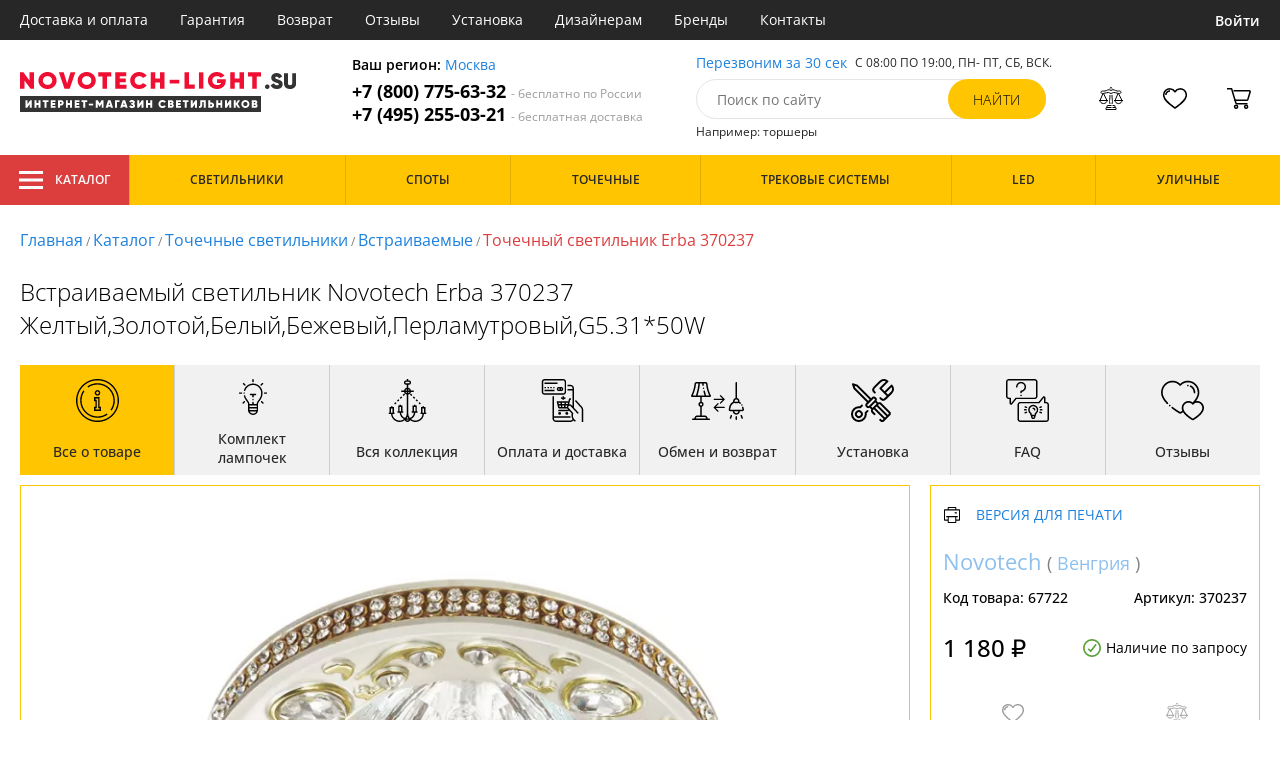

--- FILE ---
content_type: text/html; charset=utf8
request_url: https://novotech-light.su/novotech-370237.html
body_size: 15884
content:
<!DOCTYPE html>
<html lang="ru">

<head>
  <meta charset="UTF-8">
  <meta name="viewport" content="width=device-width, initial-scale=1, shrink-to-fit=no">
    <title>Novotech Erba 370237 купить недорого в Москве на официальном сайте Novotech-light.su</title>
  <meta name="description" content="Купить точечный светильник бренда Novotech из коллекции Erba 370237 в нашем интернет-магазине по цене - 1180 руб. Описание, фото, отзывы. Доставка в любой регион России бесплатно. Качество гарантируем. Оформляйте заказ онлайн или по телефону">
      <meta name="robots" content="index,follow">
  
    <meta property="og:title" content="Точечный светильник Erba 370237">
  <meta property="og:description" content="Встраиваемый светильник Novotech Erba 370237 Желтый,Золотой,Белый,Бежевый,Перламутровый,G5.31*50W">
  <meta property="og:type" content="website">
  <meta property="og:url" content="https://novotech-light.su/novotech-370237.html">
  <meta property="og:image" content="https://novotech-light.su/photo/resize/nvl/card/main/de3/de36c08f-7f0e-44fc-a003-b4785ebdbf23.webp">
  <meta property="og:site_name" content="https://novotech-light.su/">
  <meta property="og:locale" content="ru_RU">

    <meta name="twitter:card" content="summary_large_image">
  <meta property="twitter:domain" content="https://novotech-light.su/">
  <meta property="twitter:url" content="https://novotech-light.su/novotech-370237.html">
  <meta name="twitter:title" content="Точечный светильник Erba 370237">
  <meta name="twitter:description" content="Встраиваемый светильник Novotech Erba 370237 Желтый,Золотой,Белый,Бежевый,Перламутровый,G5.31*50W">
  <meta name="twitter:image" content="https://novotech-light.su/photo/resize/nvl/card/main/de3/de36c08f-7f0e-44fc-a003-b4785ebdbf23.webp">




  <script type="application/ld+json">
    [
    {
      "@context": "http://schema.org",
      "@type": "Product",
      "name": "Точечный светильник Erba 370237",
      "description": "Встраиваемый светильник Novotech Erba 370237 Желтый,Золотой,Белый,Бежевый,Перламутровый,G5.31*50W",
      "image": [
                "/photo/resize/nvl/card/main/de3/de36c08f-7f0e-44fc-a003-b4785ebdbf23.webp",
                "/photo/resize/nvl/card/schema/61e/61e57010-98b1-4735-b377-614a335eb016.webp",
                "/photo/resize/nvl/card/interior/43f/43fd9f46-5474-47af-ba56-112bebaab846.webp"
        ],
    "sku": "370237",
      "brand": {
        "@type": "Brand",
        "name": "Novotech"
      },
      "productID": "67722",
      "countryOfOrigin": {
          "@context": "https://schema.org/",
          "@type": "Country",
          "name": "Венгрия"
      },
                  "height": "2",
                    "material": [
                      "Металл",
              "Без плафона"
          ],
                    "color": [
                      "Белый"
          ],
          "offers": {
      "@type": "Offer",
      "priceCurrency": "RUB",
      "price": "1180",
              "availability": "https://schema.org/BackOrder",
            "itemCondition": "https://schema.org/NewCondition"
  }
}]
  </script>

      <meta name="mobile-web-app-capable" content="yes">
    <meta name="apple-mobile-web-app-capable" content="yes">
    <meta name="application-name" content="novotech-light.su">
    <meta name="apple-mobile-web-app-title" content="novotech-light.su">
    <meta name="msapplication-starturl" content="/">
    <meta name="theme-color" content="#ffa800">

    <link rel="apple-touch-icon" href="/resources/favicons/novotech-light.su/apple-touch-icon.png">
    <link rel="icon" href="/resources/favicons/novotech-light.su/favicon.ico" sizes="any">
    <link rel="icon" href="/resources/favicons/novotech-light.su/icon.png" type="image/png">
    <link rel="manifest" href="/manifests/novotech-light.su.manifest.json">
  
      <meta name="yandex-verification" content="7fd60d9642d25973" />
  
      <meta name="google-site-verification" content="MSLGTTm1xEhOKeepzxuawzQIg__vz8KNlaIic1jFlMg" />
  
  <link rel= "preconnect" href="https://bx24.eurotok.ru">

  <link rel="preload" href='/tmpl/odeonlight/fonts/opensans/OpenSans-Light.woff2' as="font" type="font/woff2" crossorigin>
  <link rel="preload" href='/tmpl/odeonlight/fonts/opensans/OpenSans-LightItalic.woff2' as="font" type="font/woff2" crossorigin>
  <link rel="preload" href='/tmpl/odeonlight/fonts/opensans/OpenSans-Regular.woff2' as="font" type="font/woff2" crossorigin>
  <link rel="preload" href='/tmpl/odeonlight/fonts/opensans/OpenSans-Italic.woff2' as="font" type="font/woff2" crossorigin>
  <link rel="preload" href='/tmpl/odeonlight/fonts/opensans/OpenSans-Medium.woff2' as="font" type="font/woff2" crossorigin>
  <link rel="preload" href='/tmpl/odeonlight/fonts/opensans/OpenSans-MediumItalic.woff2' as="font" type="font/woff2" crossorigin>
  <link rel="preload" href='/tmpl/odeonlight/fonts/opensans/OpenSans-SemiBold.woff2' as="font" type="font/woff2" crossorigin>
  <link rel="preload" href='/tmpl/odeonlight/fonts/opensans/OpenSans-SemiBoldItalic.woff2' as="font" type="font/woff2" crossorigin>
  <link rel="preload" href='/tmpl/odeonlight/fonts/opensans/OpenSans-Bold.woff2' as="font" type="font/woff2" crossorigin>
  <link rel="preload" href='/tmpl/odeonlight/fonts/opensans/OpenSans-BoldItalic.woff2' as="font" type="font/woff2" crossorigin>
  <link rel="preload" href='/tmpl/odeonlight/fonts/opensans/OpenSans-ExtraBold.woff2' as="font" type="font/woff2" crossorigin>
  <link rel="preload" href='/tmpl/odeonlight/fonts/opensans/OpenSans-ExtraBoldItalic.woff2' as="font" type="font/woff2" crossorigin>

  <link rel="stylesheet" href="/tmpl/odeonlight/styles/fonts.css">

    
      <link rel="stylesheet" href="/tmpl/odeonlight/styles/bundle/vendors-styles.min.css?v=1768392606967">
    <link rel="stylesheet" href="/tmpl/odeonlight/styles/bundle/main-styles.min.css?v=1768392606967">
    <link rel="stylesheet" href="/tmpl/odeonlight/styles/bundle/icons.min.css?v=1768392606967">
      <link rel="stylesheet" type="text/css" href="/tmpl/odeonlight/styles/seo.catalog.css">

        <link rel="stylesheet" type="text/css"
          href="/tmpl/odeonlight/styles/bundle/product-card-styles.min.css?v=1768392606967">
  
  <script type="application/ld+json">
    [
          {
        "@context": "https://schema.org",
        "@type": "BreadcrumbList",
        "itemListElement": [
                      {
              "@type": "ListItem",
              "position": 1,
              "name": "Главная",
              "item": "/"
            },
                      {
              "@type": "ListItem",
              "position": 2,
              "name": "Каталог",
              "item": "/catalog/"
            },
                      {
              "@type": "ListItem",
              "position": 3,
              "name": "Точечные светильники",
              "item": "/tochechnye-svetilniki/"
            },
                      {
              "@type": "ListItem",
              "position": 4,
              "name": "Встраиваемые",
              "item": "/vstraivaemye-tochechnye-svetilniki/"
            },
                      {
              "@type": "ListItem",
              "position": 5,
              "name": "Точечный светильник Erba 370237",
              "item": "https://novotech-light.su/novotech-370237.html"
            }
                  ]
      },
        {
      "@context": "https://schema.org",
      "@type": "Organization",
      "url": "https://novotech-light.su/",
      "logo": "https://novotech-light.su/resources/logo/novotech-light.svg"
    },
    {
      "@context": "http://schema.org",
      "@type": "LocalBusiness",
      "name": "https://novotech-light.su/",
      "telephone": ["+78007756332", "+74952550321"],
      "openingHours": [
          "Mo-Fr 8:00-19:00",
          "Sa-Su 8:00-19:00"
      ],
      "address": "105264, г.Москва,Измайловский бульвар, д.55, офис 38"
    }]
  </script>
</head>

<body data-worktimenow="0">
  <header class="header">
    <div class="header-top js_headerTop">
    <div class="wrap-big wrap-header-top">
      <button class="button header-top__button-menu js_headerTopBtn ">
        <i class="icon icon-menu-white"></i>
      </button>
      <ul class="header-top-list">
        <li class="header-top-item">
                      <span class="header-top__link" onclick="return g('/delivery/');">Доставка и оплата</span>
                  </li>
        <li class="header-top-item">
                      <span class="header-top__link" onclick="return g('/guarantees/');">Гарантия</span>
                  </li>
        <li class="header-top-item">
                      <span class="header-top__link" onclick="return g('/refund/');">Возврат</span>
                  </li>
                          <li class="header-top-item">
                          <span class="header-top__link" onclick="return g('/feedback/');">Отзывы</span>
                      </li>
                <li class="header-top-item">
                      <span class="header-top__link" onclick="return g('/mount/');">Установка</span>
                  </li>
        <li class="header-top-item">
                      <span class="header-top__link" onclick="return g('/wholesaler/');">Дизайнерам</span>
                  </li>
        <li class="header-top-item">
                      <span class="header-top__link" onclick="return g('/producers/');">Бренды</span>
                  </li>
        <li class="header-top-item">
                      <span class="header-top__link" onclick="return g('/contact/');">Контакты</span>
                  </li>
      </ul>
                <div class="header-top__login">
            <button
            type="button"
            class="button header-top__btn header-top__btn--login js_btnPopupShow"
            data-popup="login"
          >
            Войти
          </button>
        </div>
          </div>
  </div>
  <div class="wrap-big header-body">
    <a href="/" class="header-logo">
      <img src="https://novotech-light.su/resources/logo/novotech-light.svg" alt="Логотип novotech-light.su" title="Логотип novotech-light.su" class="header-logo__image">
    </a>
    <div class="header-contacts">
      <div class="header-contacts__text">
        Ваш регион: <button class="link js_btnPopupShow js_region" data-popup="city">Москва</button>
      </div>
      <a href="tel:+78007756332" class="header-contacts__phone">
        +7 (800) 775-63-32
        <span class="header-contacts__phone-span">- бесплатно по России</span>
      </a>
      <a href="tel:+74952550321" class="header-contacts__phone">
        +7 (495) 255-03-21
        <span class="header-contacts__phone-span">- бесплатная доставка</span>
      </a>
    </div>
    <div class="header-search">
      <div class="header-search-top">
        <button class="link" >Перезвоним за 30 сек</button>
        <span class="header-search__text">С 08:00 ПО 19:00, ПН- ПТ, <span class="s-do-td-red">СБ, ВСК</span>.</span>
      </div>

      <form class="header-search-body" action="/catalog/">
        <div class="input-with-btn">
          <input
            type="text"
            class="header-search__input "
            placeholder="Поиск по сайту"
            autocomplete="off"
            name="q"
          >
          <input type="submit" class="button button-primary" value="найти" disabled>
        </div>
      </form>

      <div class="header-search-bottom">
        <span class="header-search-bottom__text">Например: торшеры</span>
      </div>
    </div>
    <ul class="header-actions">
      <li class="header-actions-item header-actions-item--mobile">
        <button type="button" class="button js_btnSearchShow" data-popup="search">
          <i class="icon icon-search"></i>
        </button>
        <div class="header-search js_headerSearchMobile hidden">
          <form class="header-search-body" action="/catalog/">
            <div class="input-with-btn">
              <input type="text" class="header-search__input js_searchInput" placeholder="Поиск по сайту" autocomplete="off" name="q">
              <button type="submit" class="button button-primary">найти<i class="icon icon-search"></i></button>
            </div>
          </form>
          <button type="button" class="button header-search__close js_btnSearchHide">
            <i class="icon icon-close"></i>
          </button>
        </div>
      </li>
            <li class="header-actions-item header-actions-item--mobile">
        <button type="button" class="button js_btnPopupShow" data-popup="login">
          <i class="icon icon-avatar"></i>
        </button>
      </li>
            <li class="header-actions-item dropdown-action header-actions-item--desktop-only">
        <button type="button" class="header-actions__btn">
          <i class="icon icon-compare"></i>
          <span class="header-actions__count js_compareAmount"></span>
        </button>
              </li>
      <li class="header-actions-item dropdown-action header-actions-item--desktop-only">
        <button type="button" class="header-actions__btn">
          <i class="icon icon-fav"></i>
          <span class="header-actions__count js_favoriteAmount"></span>
        </button>
              </li>
      <li class="header-actions-item dropdown-action header-actions-item--desktop-only">
        <button type="button" class="header-actions__btn">
          <i class="icon icon-cart"></i>
          <span class="header-actions__count js_basketAmount">
            
          </span>
        </button>
              </li>
    </ul>
  </div>
    <div class="menu-container">
      <div class="main-menu__background-box visually-hidden"></div>
      <div class="main-menu visually-hidden">

          <div class="left-menu">
              <div class="left-menu__title">Главное меню
                  <button class="main-menu__close-button-mobile js-menu-close-button"><i class="icon icon-big-x"></i></button>
              </div>
              <ul class="left-menu__list">
                                </ul>
              <ul class="left-menu__info-block">
                  <li><a href="/">Главная</a></li>
                  <li><a href="/delivery/">Доставка и оплата</a></li>
                  <li><a href="/guarantees/">Гарантия</a></li>
                  <li><a href="/refund/">Возврат</a></li>
                                                        <li><a href="/feedback/">Отзывы</a></li>
                                    <li><a href="/mount/">Установка</a></li>
                  <li><a href="/wholesaler/">Дизайнерам</a></li>
                  <li><a href="/producers/">Бренды</a></li>
                  <li><a href="/contact/">Контакты</a></li>
                                </ul>
              <div class="left-menu__contacts">
                  <a href="/" class="header-logo">
                    <img src="https://novotech-light.su/resources/logo/novotech-light.svg" alt="Логотип novotech-light.su" title="Логотип novotech-light.su" class="header-logo__image">
                  </a>
                  <div class="header-contacts__text">
                    Ваш регион: <button class="link js_btnPopupShow js_region js-menu-close-button" data-popup="city">Москва</button>
                  </div>
                  <a href="tel:+78007756332" class="header-contacts__phone">
                    +7 (800) 775-63-32
                    <span class="header-contacts__phone-span">- бесплатно по России</span>
                  </a>
                  <a href="tel:+74952550321" class="header-contacts__phone">
                    +7 (495) 255-03-21
                    <span class="header-contacts__phone-span">- бесплатная доставка</span>
                  </a>
              </div>
              <div class="margin-box margin-box--grey"></div>
          </div>
          
          <button class="main-menu__close-button js-menu-close-button"><i class="icon icon-big-x"></i></button>
      </div>
  </div>
  <div class="header-bottom">
        <div class="header-bottom-menu">
      <div class="header-bottom-menu-contacts">
        <div class="header-bottom-menu-contacts-links">
          <a
            href="tel:+78007756332"
            class="header-bottom-menu-contacts__link"
          >
            +7 (800) 775-63-32
          </a>
          <a
            href="tel:+74952550321"
            class="header-bottom-menu-contacts__link"
          >
            +7 (495) 255-03-21
          </a>
        </div>
        <div class="header-bottom-menu-contacts-cont">
          <div class="header-bottom-menu-contacts__text">
            - бесплатно по России
          </div>
          <button class="link" >Перезвоним за 30 сек</button>
        </div>
      </div>
    </div>
        <div class="header-bottom__menu-container wrap-huge">
      <div class="header-nav-item header-nav-item--catalog ">
        <button class="header-nav__link">
          <i class="icon icon-menu-white"></i>
          Каталог
          </button>
        </div>
      <ul class="header-nav js_headerNav">
      
        
        
        <li class="header-nav-item header-nav-item--empty">
                      <div class="header-nav__link js_header-nav__link">
              Светильники
              <i class="icon icon-arrow"></i>
            </div>
          
                  </li>
      
        
        
        <li class="header-nav-item header-nav-item--empty">
                      <div class="header-nav__link js_header-nav__link">
              Споты
              <i class="icon icon-arrow"></i>
            </div>
          
                  </li>
      
        
        
        <li class="header-nav-item header-nav-item--empty">
                      <div class="header-nav__link js_header-nav__link">
              Точечные
              <i class="icon icon-arrow"></i>
            </div>
          
                  </li>
      
        
        
        <li class="header-nav-item header-nav-item--empty">
                      <div class="header-nav__link js_header-nav__link">
              Трековые системы
              <i class="icon icon-arrow"></i>
            </div>
          
                  </li>
      
        
        
        <li class="header-nav-item header-nav-item--empty">
                      <div class="header-nav__link js_header-nav__link">
              LED
              <i class="icon icon-arrow"></i>
            </div>
          
                  </li>
      
        
        
        <li class="header-nav-item header-nav-item--empty">
                      <div class="header-nav__link js_header-nav__link">
              Уличные
              <i class="icon icon-arrow"></i>
            </div>
          
                  </li>
          </ul>
    </div>
  </div>
</header>
<header class="header-fixed bg-gray100 js_headerFixed hidden">
  <div class="wrap-big header-fixed-wrap">
    <div class="header-catalog">
      <div class="header-nav-item ">
        <button class="header-nav__link">
          <i class="icon icon-menu-white"></i>
          Каталог
        </button>
      </div>
    </div>
    <div class="header-contacts">
      <a href="tel:+78007756332" class="header-contacts__phone">
        +7 (800) 775-63-32
        <span class="header-contacts__phone-span">- бесплатно по России</span>
      </a>
      <a href="tel:+74952550321" class="header-contacts__phone">
        +7 (495) 255-03-21
        <span class="header-contacts__phone-span">- бесплатная доставка</span>
      </a>
    </div>
    <div class="header-search">
      <form class="header-search-body" action="/catalog/">
        <div class="input-with-btn">
          <input type="text" class="header-search__input " placeholder="Поиск по сайту" autocomplete="off" name="q">
          <input type="submit" class="button button-primary" value="найти" disabled>
        </div>
      </form>
    </div>
    <ul class="header-actions">
      <li class="header-actions-item dropdown-action">
        <button class="header-actions__btn">
          <i class="icon icon-compare"></i>
          <span class="header-actions__count js_compareAmount"></span>
        </button>
              </li>
      <li class="header-actions-item dropdown-action">
        <button class="header-actions__btn">
          <i class="icon icon-fav"></i>
          <span class="header-actions__count js_favoriteAmount"></span>
        </button>
              </li>
      <li class="header-actions-item dropdown-action">
        <button class="header-actions__btn">
          <i class="icon icon-cart"></i>
          <span class="header-actions__count js_basketAmount"></span>
        </button>
              </li>
    </ul>
  </div>
</header>
<header class="header header--mobile">
  <div class="wrap-big header-body">
    <ul class="header-actions">
      <li class="header-actions-item">
        <button class="button header-top__button-menu js_headerTopBtn ">
          <i class="icon icon-menu-white"></i>
        </button>
      </li>
      <li class="header-actions-item">
        <button class="header-actions__btn" >
          <i class="icon icon-compare"></i>
          <span class="header-actions__count js_compareAmount"></span>
        </button>
      </li>
      <li class="header-actions-item">
        <button class="button" >
          <i class="icon icon-eye-black"></i>
        </button>
      </li>
      <li class="header-actions-item">
        <button class="header-actions__btn" >
          <i class="icon icon-fav"></i>
          <span class="header-actions__count js_favoriteAmount"></span>
        </button>
      </li>
      <li class="header-actions-item">
        <button class="header-actions__btn" >
          <i class="icon icon-cart"></i>
          <span class="header-actions__count js_basketAmount">
            
          </span>
        </button>
      </li>
    </ul>
  </div>
</header>  <main>
    <div class="content wrap-big">
    			<div class="breadcrumbs">
				                            <a href="/" class="link breadcrumbs__link">Главная</a> /
        		  				                            <a href="/catalog/" class="link breadcrumbs__link">Каталог</a> /
        		  				                            <a href="/tochechnye-svetilniki/" class="link breadcrumbs__link">Точечные светильники</a> /
        		  				                            <a href="/vstraivaemye-tochechnye-svetilniki/" class="link breadcrumbs__link">Встраиваемые</a> /
        		  				  		    <span class="breadcrumbs__link">Точечный светильник Erba 370237</span>
      				</div>
	
    <div class="product-body">
      <h1 class="product__heading">Встраиваемый светильник Novotech Erba 370237 Желтый,Золотой,Белый,Бежевый,Перламутровый,G5.31*50W</h1>
      <ul class="product-nav js_productNav">
        <i class="icon icon-arrow mobileOnly"></i>
        <li class="product-nav-item js_productNavTitle mobileOnly">
          <div class="product-nav__link js_productNavLink" data-tab="about" data-options="about">
            <i class="icon icon-info"></i>
            <span>Все о товаре</span>
          </div>
        </li>
        <li class="product-nav-item product-nav-item--active">
          <div class="product-nav__link js_productNavLink" data-tab="about" data-options="about">
            <i class="icon icon-info"></i>
            <span>Все о товаре</span>
          </div>
        </li>
                  <li class="product-nav-item product-nav-item">
            <div class="product-nav__link js_productNavLink js_productLamps" data-tab="lightBulb"
               data-bulb-base="GX5,3">
              <i class="icon icon-lightBulb"></i>
              <span>Комплект лампочек</span>
            </div>
          </li>
                          <li class="product-nav-item product-nav-item">
            <div class="product-nav__link js_productNavLink js_productCollection" data-tab="collection"
               data-id-collection="7818">
              <i class="icon icon-tableLamp"></i>
              <span>Вся коллекция</span>
            </div>
          </li>
                        <li class="product-nav-item product-nav-item">
          <div class="product-nav__link js_productNavLink js_productShipped" data-tab="shipped" data-domain="965">
            <i class="icon icon-shipped"></i>
            <span>Оплата и доставка</span>
          </div>
        </li>
        <li class="product-nav-item product-nav-item">
          <div class="product-nav__link js_productNavLink js_productBox" data-tab="box">
            <i class="icon icon-return"></i>
            <span>Обмен и возврат</span>
          </div>
        </li>
        <li class="product-nav-item product-nav-item">
          <div class="product-nav__link js_productNavLink js_productTools" data-tab="tools">
            <i class="icon icon-tools2"></i>
            <span>Установка</span>
          </div>
        </li>
                  <li class="product-nav-item product-nav-item">
            <div class="product-nav__link js_productNavLink js_productFaq" data-tab="faq">
              <i class="icon icon-question"></i>
              <span>FAQ</span>
            </div>
          </li>
                <li class="product-nav-item product-nav-item">
          <div class="product-nav__link js_productNavLink" data-tab="reviews">
            <i class="icon icon-message"></i>
            <span>Отзывы</span>
          </div>
        </li>
      </ul>
      <div class="product-content-wrap">
        <div class="product-content js_contentTab" data-tab="about">

          <div class="product-gallery">

                          <div class="gallery-slider">
        <div class="product-info-slider-gallery gallery-slider__swiper swiper swiper-block"
         data-swiper-type="fullScreenGallery"
        
    >
      <div class="swiper-wrapper">
                  <div class="gallery-slider__image swiper-slide">
                          <a class="js_preventLink" href="/photo/resize/nvl/card/main/de3/de36c08f-7f0e-44fc-a003-b4785ebdbf23.webp">
                          <img
                  class="gallery-slider__image-tag"
                  alt="Точечный светильник Erba 370237 в Москве - фото"
                  title="Точечный светильник Erba 370237 купить с доставкой по России"
                  
                  src="/photo/resize/nvl/card/main/de3/de36c08f-7f0e-44fc-a003-b4785ebdbf23.webp"
              >
              
            </a>
          </div>
                  <div class="gallery-slider__image swiper-slide">
                          <a class="js_preventLink" href="/photo/resize/nvl/card/schema/61e/61e57010-98b1-4735-b377-614a335eb016.webp">
                          <img
                  class="gallery-slider__image-tag"
                  alt="Точечный светильник Erba 370237 в Москве - фото схема"
                  title="Точечный светильник Erba 370237 купить с доставкой по России - схема"
                  
                  src="/photo/resize/nvl/card/schema/61e/61e57010-98b1-4735-b377-614a335eb016.webp"
              >
              
            </a>
          </div>
                  <div class="gallery-slider__image swiper-slide">
                          <a class="js_preventLink" href="/photo/resize/nvl/card/interior/43f/43fd9f46-5474-47af-ba56-112bebaab846.webp">
                          <img
                  class="gallery-slider__image-tag"
                  alt="Точечный светильник Erba 370237 в Москве - фото в интерьере"
                  title="Точечный светильник Erba 370237 купить с доставкой по России - в интерьере"
                  
                  src="/photo/resize/nvl/card/interior/43f/43fd9f46-5474-47af-ba56-112bebaab846.webp"
              >
              
            </a>
          </div>
              </div>
    </div>
    <div class="product-info-slider-thumbs gallery-slider__swiper-thumbs swiper-block"
         data-swiper-type="">
      <div class="swiper-wrapper">
                  <div class="gallery-slider__image swiper-slide">
                          <a class="js_preventLink" href="/photo/resize/nvl/thumb/main/488/4881fe81-e40e-4d49-bd84-e4d832ba2d9b.webp">
                          <img
                  alt="Точечный светильник Erba 370237 в Москве - фото (миниатюра)"
                  title="Точечный светильник Erba 370237 купить с доставкой по России (миниатюра)"
                  src="/photo/resize/nvl/thumb/main/488/4881fe81-e40e-4d49-bd84-e4d832ba2d9b.webp"
              >
                          </a>
                      </div>
                  <div class="gallery-slider__image swiper-slide">
                          <a class="js_preventLink" href="/photo/resize/nvl/thumb/schema/170/1701b616-4dda-4845-b350-6322ff79de64.webp">
                          <img
                  alt="Точечный светильник Erba 370237 в Москве - фото схема (миниатюра)"
                  title="Точечный светильник Erba 370237 купить с доставкой по России - схема (миниатюра)"
                  src="/photo/resize/nvl/thumb/schema/170/1701b616-4dda-4845-b350-6322ff79de64.webp"
              >
                          </a>
                      </div>
                  <div class="gallery-slider__image swiper-slide">
                          <a class="js_preventLink" href="/photo/resize/nvl/thumb/interior/32b/32b44736-d8b6-403f-98df-12b598a3e1f0.webp">
                          <img
                  alt="Точечный светильник Erba 370237 в Москве - фото в интерьере (миниатюра)"
                  title="Точечный светильник Erba 370237 купить с доставкой по России - в интерьере (миниатюра)"
                  src="/photo/resize/nvl/thumb/interior/32b/32b44736-d8b6-403f-98df-12b598a3e1f0.webp"
              >
                          </a>
                      </div>
              </div>
    </div>
      </div>


          </div>

          <div class="product-sidebar product-sidebar-second">
            <div class="product-sidebar-links">
                          </div>
            <div class="product-card-body-bottom">
              <div class="product-card-body-bottom__link">
                                                
                                                
                                  <span class="link" onclick="return g('/catalog/proizvoditel=Novotech/');">Novotech</span>
                
                                  (
                                      <span class="link link--country" onclick="return g('/catalog/strana=Венгрия;vid=Точечные светильники/');">Венгрия</span>
                                    )
                              </div>
              <button type="button" class="button--print link link--upper " data-gid="67722"><i
                    class="icon icon-print"></i>Версия для печати
              </button>
            </div>
            <div class="product-sidebar-info">
              <div class="product-sidebar__text">Код товара: <span class="product-sidebar__span">67722</span>
              </div>
                              <div class="product-sidebar__text">Артикул: <span
                      class="product-sidebar__span">370237</span></div>
                          </div>
            <div class="product-sidebar-buttons">
                                                      </div>
            <div class="product-sidebar-calc">
              <div class="product-sidebar-calc-line">
                                                  <div class="product-sidebar-calc__price">
                    1 180 ₽
                  </div>
                                      <span class="product-card-count">
      <i class="icon icon-check"></i>
      Наличие по запросу
    </span>
  
              </div>
                          </div>
            <ul class="product-sidebar-actions">
              <li class="product-sidebar-action">
                <button
                    type="button"
                    class="button  js_btnFavorite"
                    data-id="67722"
                                    >
                  <i class="icon icon-fav-gray"></i>
                  <span class="product-sidebar-actions__text  content-text--favorites"></span>
                </button>
              </li>
              <li class="product-sidebar-action">
                <button
                    type="button"
                    class="button  js_btnCompare"
                    data-id="67722"
                                    >
                  <i class="icon icon-compare-gray"></i>
                  <span class="product-sidebar-actions__text  content-text--compare"></span>
                </button>
              </li>
                                        </ul>
          </div>

          <div class="product-desc">
                                                <div class="product-desc-list">
                                                <div class="product-desc-item">
                                          <h2 class="product__title">Основные</h2>
                                                              <div class="product-desc-line">
                        <div class="product-desc-line__title">
                      <span class="product__text">
                        Страна:
                      </span>
                                                  </div>
                        <div class="product__text">
                          <span  class="product__link" onclick="return g('/catalog/strana=Венгрия;vid=Точечные светильники/');">Венгрия</span>                        </div>
                      </div>
                                          <div class="product-desc-line">
                        <div class="product-desc-line__title">
                      <span class="product__text">
                        Производитель:
                      </span>
                                                  </div>
                        <div class="product__text">
                          <span  class="product__link" onclick="return g('/catalog/proizvoditel=Novotech/');">Novotech</span>                        </div>
                      </div>
                                          <div class="product-desc-line">
                        <div class="product-desc-line__title">
                      <span class="product__text">
                        Коллекция:
                      </span>
                                                  </div>
                        <div class="product__text">
                          <span >Erba</span>                        </div>
                      </div>
                                          <div class="product-desc-line">
                        <div class="product-desc-line__title">
                      <span class="product__text">
                        Вид:
                      </span>
                                                  </div>
                        <div class="product__text">
                          <a class="product__link" href="/tochechnye-svetilniki/">Точечные светильники</a>                        </div>
                      </div>
                                          <div class="product-desc-line">
                        <div class="product-desc-line__title">
                      <span class="product__text">
                        Тип:
                      </span>
                                                  </div>
                        <div class="product__text">
                          <a class="product__link" href="/vstraivaemye-tochechnye-svetilniki/">Встраиваемые</a>                        </div>
                      </div>
                                          <div class="product-desc-line">
                        <div class="product-desc-line__title">
                      <span class="product__text">
                        Стиль:
                      </span>
                                                  </div>
                        <div class="product__text">
                          <span  class="product__link" onclick="return g('/catalog/stil=Модерн;vid=Точечные светильники/');">Модерн</span>, <a class="product__link" href="/klassicheskie-tochechnye-svetilniki/">Классический</a>                        </div>
                      </div>
                                          <div class="product-desc-line">
                        <div class="product-desc-line__title">
                      <span class="product__text">
                        Цвет:
                      </span>
                                                  </div>
                        <div class="product__text">
                          <a class="product__link" href="/belye-tochechnye-svetilniki/">Белый</a>                        </div>
                      </div>
                                          <div class="product-desc-line">
                        <div class="product-desc-line__title">
                      <span class="product__text">
                        Материал:
                      </span>
                                                  </div>
                        <div class="product__text">
                          <span  class="product__link" onclick="return g('/catalog/material=Металл;vid=Точечные светильники/');">Металл</span>, <span  class="product__link" onclick="return g('/catalog/material=Без плафона;vid=Точечные светильники/');">Без плафона</span>                        </div>
                      </div>
                                          <div class="product-desc-line">
                        <div class="product-desc-line__title">
                      <span class="product__text">
                        Общая мощность ламп:
                      </span>
                                                  </div>
                        <div class="product__text">
                          50                            <button class="calc-power-button js_btnPopupShow" data-popup="power">Расчет мощности
                            </button>
                                                  </div>
                      </div>
                                          <div class="product-desc-line">
                        <div class="product-desc-line__title">
                      <span class="product__text">
                        Площадь освещения, (м2):
                      </span>
                                                      <div class="product-tooltip tooltip">
                              <i class="tooltip__icon">?</i>
                              <div class="tooltip-content"><p>Показатель площади освещения зависят от количества лампочек, их мощности и вида. При планировании площади освещения необходимо учитывать оттенки стен, высоту потолка, геометрическую форму помещения.</p></div>
                            </div>
                                                  </div>
                        <div class="product__text">
                          3                        </div>
                      </div>
                                          <div class="product-desc-line">
                        <div class="product-desc-line__title">
                      <span class="product__text">
                        Гарантия:
                      </span>
                                                  </div>
                        <div class="product__text">
                          18 месяцев                        </div>
                      </div>
                                      </div>
                                  <div class="product-desc-item">
                                          <h2 class="product__title">Электрика</h2>
                                                              <div class="product-desc-line">
                        <div class="product-desc-line__title">
                      <span class="product__text">
                        Тип ламп:
                      </span>
                                                      <div class="product-tooltip tooltip">
                              <i class="tooltip__icon">?</i>
                              <div class="tooltip-content"><p>Среди наиболее распространённых видов ламп: светодиодные, люминесцентные, галогенные и накаливания.</p></div>
                            </div>
                                                  </div>
                        <div class="product__text">
                          <span  class="product__link" onclick="return g('/catalog/tip_lamp=Галогеновые;vid=Точечные светильники/');">Галогеновые</span>                        </div>
                      </div>
                                          <div class="product-desc-line">
                        <div class="product-desc-line__title">
                      <span class="product__text">
                        Мощность лампы:
                      </span>
                                                  </div>
                        <div class="product__text">
                          50                        </div>
                      </div>
                                          <div class="product-desc-line">
                        <div class="product-desc-line__title">
                      <span class="product__text">
                        Мощность ламп, max:
                      </span>
                                                  </div>
                        <div class="product__text">
                          50                        </div>
                      </div>
                                          <div class="product-desc-line">
                        <div class="product-desc-line__title">
                      <span class="product__text">
                        Количество ламп:
                      </span>
                                                  </div>
                        <div class="product__text">
                          1                        </div>
                      </div>
                                          <div class="product-desc-line">
                        <div class="product-desc-line__title">
                      <span class="product__text">
                        Тип цоколя:
                      </span>
                                                  </div>
                        <div class="product__text">
                          <span  class="product__link" onclick="return g('/catalog/tip_tsokolya=GX5,3;vid=Точечные светильники/');">GX5,3</span>, <span  class="product__link" onclick="return g('/catalog/tip_tsokolya=GX5.3;vid=Точечные светильники/');">GX5.3</span>                        </div>
                      </div>
                                          <div class="product-desc-line">
                        <div class="product-desc-line__title">
                      <span class="product__text">
                        Напряжение:
                      </span>
                                                  </div>
                        <div class="product__text">
                          12                        </div>
                      </div>
                                          <div class="product-desc-line">
                        <div class="product-desc-line__title">
                      <span class="product__text">
                        Диапазон рабочих температур:
                      </span>
                                                  </div>
                        <div class="product__text">
                          комнатная температура                        </div>
                      </div>
                                      </div>
                                  <div class="product-desc-item">
                                          <h2 class="product__title">Параметры плафонов</h2>
                                                              <div class="product-desc-line">
                        <div class="product-desc-line__title">
                      <span class="product__text">
                        Вид рассеивателя:
                      </span>
                                                  </div>
                        <div class="product__text">
                          Плафон                        </div>
                      </div>
                                          <div class="product-desc-line">
                        <div class="product-desc-line__title">
                      <span class="product__text">
                        Материал:
                      </span>
                                                  </div>
                        <div class="product__text">
                          <span  class="product__link" onclick="return g('/catalog/material_plafonov_abazhurov=Металл;vid=Точечные светильники/');">Металл</span>, <span  class="product__link" onclick="return g('/catalog/material_plafonov_abazhurov=Без плафона;vid=Точечные светильники/');">Без плафона</span>                        </div>
                      </div>
                                          <div class="product-desc-line">
                        <div class="product-desc-line__title">
                      <span class="product__text">
                        Цвет плафонов:
                      </span>
                                                  </div>
                        <div class="product__text">
                          <span  class="product__link" onclick="return g('/catalog/tsvet_plafonov=Белый;vid=Точечные светильники/');">Белый</span>                        </div>
                      </div>
                                          <div class="product-desc-line">
                        <div class="product-desc-line__title">
                      <span class="product__text">
                        Поверхность:
                      </span>
                                                  </div>
                        <div class="product__text">
                          <span  class="product__link" onclick="return g('/catalog/poverkhnost_plafona=Рельефный;vid=Точечные светильники/');">Рельефный</span>, <span  class="product__link" onclick="return g('/catalog/poverkhnost_plafona=Прозрачный;vid=Точечные светильники/');">Прозрачный</span>                        </div>
                      </div>
                                          <div class="product-desc-line">
                        <div class="product-desc-line__title">
                      <span class="product__text">
                        Количество плафонов:
                      </span>
                                                  </div>
                        <div class="product__text">
                          1                        </div>
                      </div>
                                          <div class="product-desc-line">
                        <div class="product-desc-line__title">
                      <span class="product__text">
                        Форма плафона:
                      </span>
                                                  </div>
                        <div class="product__text">
                          <span  class="product__link" onclick="return g('/catalog/forma_plafona=круглая;vid=Точечные светильники/');">круглая</span>                        </div>
                      </div>
                                          <div class="product-desc-line">
                        <div class="product-desc-line__title">
                      <span class="product__text">
                        Направление:
                      </span>
                                                  </div>
                        <div class="product__text">
                          <span  class="product__link" onclick="return g('/catalog/napravlenie_plafonov_abazhurov=Вниз;vid=Точечные светильники/');">Вниз</span>                        </div>
                      </div>
                                      </div>
                                  <div class="product-desc-item">
                                          <h2 class="product__title">Параметры арматуры</h2>
                                                              <div class="product-desc-line">
                        <div class="product-desc-line__title">
                      <span class="product__text">
                        Материал:
                      </span>
                                                  </div>
                        <div class="product__text">
                          <span  class="product__link" onclick="return g('/catalog/material_armatury=Металл;vid=Точечные светильники/');">Металл</span>                        </div>
                      </div>
                                          <div class="product-desc-line">
                        <div class="product-desc-line__title">
                      <span class="product__text">
                        Цвет арматуры:
                      </span>
                                                  </div>
                        <div class="product__text">
                          <span  class="product__link" onclick="return g('/catalog/tsvet_armatury=Желтый;vid=Точечные светильники/');">Желтый</span>, <span  class="product__link" onclick="return g('/catalog/tsvet_armatury=Белый;vid=Точечные светильники/');">Белый</span>, <span  class="product__link" onclick="return g('/catalog/tsvet_armatury=Бежевый;vid=Точечные светильники/');">Бежевый</span>, <span  class="product__link" onclick="return g('/catalog/tsvet_armatury=Золото;vid=Точечные светильники/');">Золото</span>                        </div>
                      </div>
                                          <div class="product-desc-line">
                        <div class="product-desc-line__title">
                      <span class="product__text">
                        Поверхность:
                      </span>
                                                  </div>
                        <div class="product__text">
                          <span  class="product__link" onclick="return g('/catalog/poverkhnost_armatury=Рельефный;vid=Точечные светильники/');">Рельефный</span>, <span  class="product__link" onclick="return g('/catalog/poverkhnost_armatury=Матовый;vid=Точечные светильники/');">Матовый</span>                        </div>
                      </div>
                                      </div>
                                  <div class="product-desc-item">
                                          <h2 class="product__title">Размеры</h2>
                                                              <div class="product-desc-line">
                        <div class="product-desc-line__title">
                      <span class="product__text">
                        Высота, см:
                      </span>
                                                      <div class="product-tooltip tooltip">
                              <i class="tooltip__icon">?</i>
                              <div class="tooltip-content"><p>Приобретая светильник, необходимо обратить особое внимание на его высоту и остающимся пространством между ним и полом.</p>
<p> Важно, чтобы после установки аксессуара, домочадцы или гости не задевали прибор головой или руками.</p></div>
                            </div>
                                                  </div>
                        <div class="product__text">
                          3                        </div>
                      </div>
                                          <div class="product-desc-line">
                        <div class="product-desc-line__title">
                      <span class="product__text">
                        Глубина, см:
                      </span>
                                                  </div>
                        <div class="product__text">
                          0                        </div>
                      </div>
                                          <div class="product-desc-line">
                        <div class="product-desc-line__title">
                      <span class="product__text">
                        Диаметр, см:
                      </span>
                                                  </div>
                        <div class="product__text">
                          10                        </div>
                      </div>
                                          <div class="product-desc-line">
                        <div class="product-desc-line__title">
                      <span class="product__text">
                        Вес, кг:
                      </span>
                                                  </div>
                        <div class="product__text">
                          0                        </div>
                      </div>
                                          <div class="product-desc-line">
                        <div class="product-desc-line__title">
                      <span class="product__text">
                        Объем, м3:
                      </span>
                                                  </div>
                        <div class="product__text">
                          0                        </div>
                      </div>
                                      </div>
                                  <div class="product-desc-item">
                                          <h2 class="product__title">Логистика</h2>
                                                              <div class="product-desc-line">
                        <div class="product-desc-line__title">
                      <span class="product__text">
                        Высота коробки, см:
                      </span>
                                                  </div>
                        <div class="product__text">
                          5                        </div>
                      </div>
                                          <div class="product-desc-line">
                        <div class="product-desc-line__title">
                      <span class="product__text">
                        Ширина коробки, см:
                      </span>
                                                  </div>
                        <div class="product__text">
                          10                        </div>
                      </div>
                                          <div class="product-desc-line">
                        <div class="product-desc-line__title">
                      <span class="product__text">
                        Длина коробки, см:
                      </span>
                                                  </div>
                        <div class="product__text">
                          10                        </div>
                      </div>
                                          <div class="product-desc-line">
                        <div class="product-desc-line__title">
                      <span class="product__text">
                        Вес коробки, кг:
                      </span>
                                                  </div>
                        <div class="product__text">
                          0                        </div>
                      </div>
                                      </div>
                                  <div class="product-desc-item">
                                          <h2 class="product__title">Монтаж</h2>
                                                              <div class="product-desc-line">
                        <div class="product-desc-line__title">
                      <span class="product__text">
                        Глубина врезки, см:
                      </span>
                                                  </div>
                        <div class="product__text">
                          2                        </div>
                      </div>
                                          <div class="product-desc-line">
                        <div class="product-desc-line__title">
                      <span class="product__text">
                        Диаметр врезного отверстия, см:
                      </span>
                                                  </div>
                        <div class="product__text">
                          8                        </div>
                      </div>
                                      </div>
                                  <div class="product-desc-item">
                                          <h2 class="product__title">Дополнительные параметры</h2>
                                                              <div class="product-desc-line">
                        <div class="product-desc-line__title">
                      <span class="product__text">
                        Место размещения:
                      </span>
                                                  </div>
                        <div class="product__text">
                          <span  class="product__link" onclick="return g('/catalog/mesto_razmeshcheniya=Потолок;vid=Точечные светильники/');">Потолок</span>, <span  class="product__link" onclick="return g('/catalog/mesto_razmeshcheniya=Стена;vid=Точечные светильники/');">Стена</span>                        </div>
                      </div>
                                          <div class="product-desc-line">
                        <div class="product-desc-line__title">
                      <span class="product__text">
                        Назначение:
                      </span>
                                                  </div>
                        <div class="product__text">
                          <a class="product__link" href="/tochechnye-svetilniki-v-spalne/">Спальня</a>, <span  class="product__link" onclick="return g('/catalog/mesto_ustanovki=Гостиная;vid=Точечные светильники/');">Гостиная</span>, <a class="product__link" href="/svetilniki-dlya-kuhni-tochechnye/">Кухня</a>, <span  class="product__link" onclick="return g('/catalog/mesto_ustanovki=Кафе;vid=Точечные светильники/');">Кафе</span>, <span  class="product__link" onclick="return g('/catalog/mesto_ustanovki=Кабинет;vid=Точечные светильники/');">Кабинет</span>, <span >Зал</span>                        </div>
                      </div>
                                          <div class="product-desc-line">
                        <div class="product-desc-line__title">
                      <span class="product__text">
                        Класс влагозащиты:
                      </span>
                                                  </div>
                        <div class="product__text">
                          <span  class="product__link" onclick="return g('/catalog/klass_vlagozashchity=IP20;vid=Точечные светильники/');">IP20</span>                        </div>
                      </div>
                                          <div class="product-desc-line">
                        <div class="product-desc-line__title">
                      <span class="product__text">
                        Совместимые лампы:
                      </span>
                                                  </div>
                        <div class="product__text">
                          <span  class="product__link" onclick="return g('/catalog/sovmestimye_lampy=Светодиодные/');">Светодиодные</span>, <span  class="product__link" onclick="return g('/catalog/sovmestimye_lampy=Галогеновые/');">Галогеновые</span>                        </div>
                      </div>
                                          <div class="product-desc-line">
                        <div class="product-desc-line__title">
                      <span class="product__text">
                        Ценовая группа:
                      </span>
                                                  </div>
                        <div class="product__text">
                          Недорогие, Бюджетные, По низким ценам, до 1000 руб, Эконом класса, Дешевые                        </div>
                      </div>
                                          <div class="product-desc-line">
                        <div class="product-desc-line__title">
                      <span class="product__text">
                        Теги:
                      </span>
                                                  </div>
                        <div class="product__text">
                          <span  class="product__link" onclick="return g('/catalog/parametry=Рожковые;vid=Точечные светильники/');">Рожковые</span>, <a class="product__link" href="/tochechnye-svetilniki-dlya-natyazhnyh/">Для натяжных потолков</a>, <span  class="product__link" onclick="return g('/catalog/parametry=Для шкафов;vid=Точечные светильники/');">Для шкафов</span>, <span  class="product__link" onclick="return g('/catalog/parametry=Для подвесных потолков;vid=Точечные светильники/');">Для подвесных потолков</span>, <span  class="product__link" onclick="return g('/catalog/parametry=Встраиваемые;vid=Точечные светильники/');">Встраиваемые</span>, <span  class="product__link" onclick="return g('/catalog/parametry=Downlight;vid=Точечные светильники/');">Downlight</span>, <span  class="product__link" onclick="return g('/catalog/parametry=Над столом;vid=Точечные светильники/');">Над столом</span>, <span  class="product__link" onclick="return g('/catalog/parametry=Для рабочей зоны;vid=Точечные светильники/');">Для рабочей зоны</span>, <span  class="product__link" onclick="return g('/catalog/parametry=На потолок;vid=Точечные светильники/');">На потолок</span>, <span  class="product__link" onclick="return g('/catalog/parametry=Для гипсокартона;vid=Точечные светильники/');">Для гипсокартона</span>, <span  class="product__link" onclick="return g('/catalog/parametry=Внутренние;vid=Точечные светильники/');">Внутренние</span>                        </div>
                      </div>
                                      </div>
                                          </div>
          </div>

                    
        </div>
                                          <!--noindex-->
                    <div class="product-content js_contentTab hidden" data-tab="lightBulb">
            <div class="collection-list js_productContentSlider js_productBulbList">
              <span class="loader product_card_loader js_paginLoader"></span>
            </div>
                                  </div>

                      <!--/noindex-->
                  
                  <div class="product-content js_contentTab hidden" data-tab="collection">
            <div class="collection-list js_productContentSlider js_productCollectionList">
              <span class="loader product_card_loader js_paginLoader"></span>
            </div>
          </div>
        
        <div class="product-content js_contentTab hidden" data-tab="shipped">
          <div class="js_productContentSlider js_productShippedList">
            <span class="loader product_card_loader js_paginLoader"></span>
          </div>
        </div>
        <div class="product-content js_contentTab hidden" data-tab="box">
          <div class="js_productContentSlider js_productBoxList">
            <span class="loader product_card_loader js_paginLoader"></span>
          </div>
        </div>
        <div class="product-content js_contentTab hidden" data-tab="tools">
          <div class="js_productContentSlider js_productToolsList">
            <span class="loader product_card_loader js_paginLoader"></span>
          </div>
        </div>

                  <div class="product-content js_contentTab hidden" data-tab="faq">
            <div class="js_productContentSlider js_productFaqList">
              <span class="loader product_card_loader js_paginLoader"></span>
            </div>
          </div>
        
        <div class="product-content js_contentTab hidden" data-tab="reviews">
          <picture>
            <source media="(max-width: 520px)" srcset="/tmpl/odeonlight/assets/images/pen-sm.webp">
            <img src="/tmpl/odeonlight/assets/images/pen.webp" alt="pen" class="product-content-tab__img" loading="lazy">
          </picture>
          <h2 class="product__title">Отзывы</h2>

          
          <form class="review-form js_reviewForm" onsubmit="return false;" data-gid="67722">
            <div class="form-block">
              <div class="form-group form-group--full">
                <p class="form__label">Фамилия, имя</p>
                <input
                    type="text"
                    class="input js_name js_mask"
                    placeholder="Иванов Иван Иванович"
                    data-inputmask-regex="[А-Яа-я\-._ ]{1,64}"
                    required
                >
              </div>
              <div class="form-group form-group--full">
                <p class="form__label">Комментарии</p>
                <textarea
                    class="textarea js_message js_mask"
                    required
                ></textarea>
              </div>
              <div class="form-actions">
                <button type="submit" class="button button-primary" disabled>отправить</button>
              </div>
            </div>
          </form>
        </div>
        <div class="product-sidebar js_contentTab" data-tab="about">
          <div class="product-sidebar-links">
                        <div class="link-wrap">
              <i class="icon icon-print"></i>
              <button type="button" class="link link--upper " data-gid="67722">Версия для печати
              </button>
            </div>
          </div>
          <div class="product-card-body-bottom">
            <div class="product-card-body-bottom__link">
                                          
                                          
                              <span class="link" onclick="return g('/catalog/proizvoditel=Novotech/');">Novotech</span>
              
                              (
                                  <span class="link link--country" onclick="return g('/catalog/strana=Венгрия;vid=Точечные светильники/');">Венгрия</span>
                                )
                          </div>
          </div>
          <div class="product-sidebar-info">
            <div class="product-sidebar__text">Код товара: <span class="product-sidebar__span">67722</span></div>
                          <div class="product-sidebar__text">Артикул: <span class="product-sidebar__span">370237</span>
              </div>
                      </div>
          <div class="product-sidebar-buttons">
                                              </div>
          <div class="product-sidebar-calc">
            <div class="product-sidebar-calc-line">
                                            <div class="product-sidebar-calc__price">
                  1 180 ₽
                </div>
                                  <span class="product-card-count">
      <i class="icon icon-check"></i>
      Наличие по запросу
    </span>
  
            </div>
                      </div>
          <ul class="product-sidebar-actions">
            <li class="product-sidebar-action">
              <button
                  type="button"
                  class="button  js_btnFavorite"
                  data-id="67722"
                                >
                <i class="icon icon-fav-gray"></i>
                <span class="product-sidebar-actions__text content-text--favorites"></span>
              </button>
            </li>
            <li class="product-sidebar-action">
              <button
                  type="button"
                  class="button  js_btnCompare"
                  data-id="67722"
                                >
                <i class="icon icon-compare-gray"></i>
                <span class="product-sidebar-actions__text content-text--compare"></span>
              </button>
            </li>
                                  </ul>
        </div>
      </div>

            
      
      
      
            
      
      
            
      
                <section
      class="crosses-by-property-slider swiper"
      data-swiper-type="products"
      data-swiper-lazy="true"
      data-swiper-buttons="true"
  >
    <div class="slider-block__header">
      <h2 class="main-page__title slider-block-header__title">Похожие по стилю</h2>
              <i class="icon icon-circle-left-arrow swiper-prev"></i>
        <i class="icon icon-circle-left-arrow icon--reverse swiper-next"></i>
          </div>
    <div class="swiper-wrapper">
                  <div class="product-card-new swiper-slide" data-gid="289112">
    <a href="https://novotech-light.su/novotech-358885.html">
            <img
          alt=""
          title=""
          class="product-card-new__img"
          loading="lazy"
          src="/photo/resize/nvl/catalog/main/92b/92b19eb1-8bb1-4153-98f8-0dce5ebe255f.webp"
      >
      <div class="swiper-lazy-preloader"></div>
    </a>

    <div class="product-card-mark-list">
                                        </div>

    <div class="product-card-new__code">
      <div class="article">Артикул: 358885</div>
      <div class="product-code">Код: 289112</div>
    </div>
    <div class="product-card-new__title">
      <a href="https://novotech-light.su/novotech-358885.html">Настенный светильник уличный Opal 358885</a>
    </div>
    <div class="product-card-new__info">
      <div class="product-country">Novotech (Венгрия)</div>
                            <span class="product-card-count">
      <i class="icon icon-check"></i>
      235 шт.
    </span>
  
          </div>
    <div class="product-card-new__price">
                      <div class="price-new">4 150 ₽</div>
                  <button
              class="button button-secondary button--buy"
                        >Купить <i class="icon icon-cart"></i></button>
                  </div>
  </div>

                  <div class="product-card-new swiper-slide" data-gid="289070">
    <a href="https://novotech-light.su/novotech-358886.html">
            <img
          alt=""
          title=""
          class="product-card-new__img"
          loading="lazy"
          src="/photo/resize/nvl/catalog/main/577/5774a928-16f1-48dc-9306-8e0fbdb1dc89.webp"
      >
      <div class="swiper-lazy-preloader"></div>
    </a>

    <div class="product-card-mark-list">
                                        </div>

    <div class="product-card-new__code">
      <div class="article">Артикул: 358886</div>
      <div class="product-code">Код: 289070</div>
    </div>
    <div class="product-card-new__title">
      <a href="https://novotech-light.su/novotech-358886.html">Настенный светильник уличный Opal 358886</a>
    </div>
    <div class="product-card-new__info">
      <div class="product-country">Novotech (Венгрия)</div>
                            <span class="product-card-count">
      <i class="icon icon-check"></i>
      730 шт.
    </span>
  
          </div>
    <div class="product-card-new__price">
                      <div class="price-new">4 420 ₽</div>
                  <button
              class="button button-secondary button--buy"
                        >Купить <i class="icon icon-cart"></i></button>
                  </div>
  </div>

                  <div class="product-card-new swiper-slide" data-gid="172165">
    <a href="https://novotech-light.su/novotech-370602.html">
            <img
          alt=""
          title=""
          class="product-card-new__img"
          loading="lazy"
          src="/photo/resize/nvl/catalog/main/5bb/5bb16a57-500a-4e0e-aae5-598498386f1f.webp"
      >
      <div class="swiper-lazy-preloader"></div>
    </a>

    <div class="product-card-mark-list">
                                      <div class="product-card-mark-item product-card-mark-item--blue">
          <p class="product-card-mark-item__label">
            <i class="icon icon-drop"></i>
          </p>
        </div>
                </div>

    <div class="product-card-new__code">
      <div class="article">Артикул: 370602</div>
      <div class="product-code">Код: 172165</div>
    </div>
    <div class="product-card-new__title">
      <a href="https://novotech-light.su/novotech-370602.html">Наземный светильник Conte 370602</a>
    </div>
    <div class="product-card-new__info">
      <div class="product-country">Novotech (Венгрия)</div>
                            <span class="product-card-count">
      <i class="icon icon-check"></i>
      78 шт.
    </span>
  
          </div>
    <div class="product-card-new__price">
                      <div class="price-new">10 160 ₽</div>
                  <button
              class="button button-secondary button--buy"
                        >Купить <i class="icon icon-cart"></i></button>
                  </div>
  </div>

                  <div class="product-card-new swiper-slide" data-gid="211797">
    <a href="https://novotech-light.su/novotech-370652.html">
            <img
          alt=""
          title=""
          class="product-card-new__img"
          loading="lazy"
          src="/photo/resize/nvl/catalog/main/6d3/6d3b39fa-17f3-42c1-9ea3-ea40e1224c6c.webp"
      >
      <div class="swiper-lazy-preloader"></div>
    </a>

    <div class="product-card-mark-list">
                                        </div>

    <div class="product-card-new__code">
      <div class="article">Артикул: 370652</div>
      <div class="product-code">Код: 211797</div>
    </div>
    <div class="product-card-new__title">
      <a href="https://novotech-light.su/novotech-370652.html">Спот Gusto 370652</a>
    </div>
    <div class="product-card-new__info">
      <div class="product-country">Novotech (Венгрия)</div>
                            <span class="product-card-count">
      <i class="icon icon-check"></i>
      52 шт.
    </span>
  
          </div>
    <div class="product-card-new__price">
                      <div class="price-new">5 470 ₽</div>
                  <button
              class="button button-secondary button--buy"
                        >Купить <i class="icon icon-cart"></i></button>
                  </div>
  </div>

                  <div class="product-card-new swiper-slide" data-gid="285649">
    <a href="https://novotech-light.su/novotech-358889.html">
            <img
          alt=""
          title=""
          class="product-card-new__img"
          loading="lazy"
          src="/photo/resize/nvl/catalog/main/c01/c016d7a5-c521-411e-8f1c-b4b897aa5644.webp"
      >
      <div class="swiper-lazy-preloader"></div>
    </a>

    <div class="product-card-mark-list">
                                        </div>

    <div class="product-card-new__code">
      <div class="article">Артикул: 358889</div>
      <div class="product-code">Код: 285649</div>
    </div>
    <div class="product-card-new__title">
      <a href="https://novotech-light.su/novotech-358889.html">Настенный светильник уличный Opal 358889</a>
    </div>
    <div class="product-card-new__info">
      <div class="product-country">Novotech (Венгрия)</div>
                            <span class="product-card-count">
      <i class="icon icon-check"></i>
      149 шт.
    </span>
  
          </div>
    <div class="product-card-new__price">
                      <div class="price-new">6 000 ₽</div>
                  <button
              class="button button-secondary button--buy"
                        >Купить <i class="icon icon-cart"></i></button>
                  </div>
  </div>

                  <div class="product-card-new swiper-slide" data-gid="289127">
    <a href="https://novotech-light.su/novotech-358882.html">
            <img
          alt=""
          title=""
          class="product-card-new__img"
          loading="lazy"
          src="/photo/resize/nvl/catalog/main/c37/c3777859-2b3d-49f3-a365-2752953e6ad7.webp"
      >
      <div class="swiper-lazy-preloader"></div>
    </a>

    <div class="product-card-mark-list">
                                        </div>

    <div class="product-card-new__code">
      <div class="article">Артикул: 358882</div>
      <div class="product-code">Код: 289127</div>
    </div>
    <div class="product-card-new__title">
      <a href="https://novotech-light.su/novotech-358882.html">Настенный светильник уличный Opal 358882</a>
    </div>
    <div class="product-card-new__info">
      <div class="product-country">Novotech (Венгрия)</div>
                            <span class="product-card-count">
      <i class="icon icon-check"></i>
      407 шт.
    </span>
  
          </div>
    <div class="product-card-new__price">
                      <div class="price-new">2 900 ₽</div>
                  <button
              class="button button-secondary button--buy"
                        >Купить <i class="icon icon-cart"></i></button>
                  </div>
  </div>

                  <div class="product-card-new swiper-slide" data-gid="144679">
    <a href="https://novotech-light.su/novotech-135004.html">
            <img
          alt=""
          title=""
          class="product-card-new__img"
          loading="lazy"
          src="/photo/resize/nvl/catalog/main/627/6276b9e5-cf70-4301-9433-2a5efdc4cf3b.webp"
      >
      <div class="swiper-lazy-preloader"></div>
    </a>

    <div class="product-card-mark-list">
                                        </div>

    <div class="product-card-new__code">
      <div class="article">Артикул: 135004</div>
      <div class="product-code">Код: 144679</div>
    </div>
    <div class="product-card-new__title">
      <a href="https://novotech-light.su/novotech-135004.html">Соединитель  135004</a>
    </div>
    <div class="product-card-new__info">
      <div class="product-country">Novotech (Венгрия)</div>
                            <span class="product-card-count">
      <i class="icon icon-check"></i>
      485 шт.
    </span>
  
          </div>
    <div class="product-card-new__price">
                      <div class="price-new">470 ₽</div>
                  <button
              class="button button-secondary button--buy"
                        >Купить <i class="icon icon-cart"></i></button>
                  </div>
  </div>

                  <div class="product-card-new swiper-slide" data-gid="139534">
    <a href="https://novotech-light.su/novotech-370396.html">
            <img
          alt=""
          title=""
          class="product-card-new__img"
          loading="lazy"
          src="/photo/resize/nvl/catalog/main/243/2433e4ad-4b1c-4f78-a1e0-9b50bda2e92f.webp"
      >
      <div class="swiper-lazy-preloader"></div>
    </a>

    <div class="product-card-mark-list">
                                        </div>

    <div class="product-card-new__code">
      <div class="article">Артикул: 370396</div>
      <div class="product-code">Код: 139534</div>
    </div>
    <div class="product-card-new__title">
      <a href="https://novotech-light.su/novotech-370396.html">Спот Pipe 370396</a>
    </div>
    <div class="product-card-new__info">
      <div class="product-country">Novotech (Венгрия)</div>
                            <span class="product-card-count">
      <i class="icon icon-check"></i>
      366 шт.
    </span>
  
          </div>
    <div class="product-card-new__price">
                      <div class="price-new">1 440 ₽</div>
                  <button
              class="button button-secondary button--buy"
                        >Купить <i class="icon icon-cart"></i></button>
                  </div>
  </div>

                  <div class="product-card-new swiper-slide" data-gid="232386">
    <a href="https://novotech-light.su/novotech-358618.html">
            <img
          alt=""
          title=""
          class="product-card-new__img"
          loading="lazy"
          src="/photo/resize/nvl/catalog/main/c98/c9873e29-18e8-4f6a-9406-9eb3260044c6.webp"
      >
      <div class="swiper-lazy-preloader"></div>
    </a>

    <div class="product-card-mark-list">
              <div class="product-card-mark-item product-card-mark-item--red200">
          <p class="product-card-mark-item__label">-49%</p>
          <p class="product-card-mark-item__desc">Ваша скидка 1930 руб.</p>
        </div>
                                        </div>

    <div class="product-card-new__code">
      <div class="article">Артикул: 358618</div>
      <div class="product-code">Код: 232386</div>
    </div>
    <div class="product-card-new__title">
      <a href="https://novotech-light.su/novotech-358618.html">Трековый светильник Shino 358618</a>
    </div>
    <div class="product-card-new__info">
      <div class="product-country">Novotech (Венгрия)</div>
                            <span class="product-card-count">
      <i class="icon icon-check"></i>
      186 шт.
    </span>
  
          </div>
    <div class="product-card-new__price">
                        <span class="product-card__price-old">3 930 ₽</span>
                <div class="price-new">2 000 ₽</div>
                  <button
              class="button button-secondary button--buy"
                        >Купить <i class="icon icon-cart"></i></button>
                  </div>
  </div>

                  <div class="product-card-new swiper-slide" data-gid="232508">
    <a href="https://novotech-light.su/novotech-370776.html">
            <img
          alt=""
          title=""
          class="product-card-new__img"
          loading="lazy"
          src="/photo/resize/nvl/catalog/main/79b/79bb852b-e4a1-4804-96e0-fcb8f66890d5.webp"
      >
      <div class="swiper-lazy-preloader"></div>
    </a>

    <div class="product-card-mark-list">
                                      <div class="product-card-mark-item product-card-mark-item--blue">
          <p class="product-card-mark-item__label">
            <i class="icon icon-drop"></i>
          </p>
        </div>
                </div>

    <div class="product-card-new__code">
      <div class="article">Артикул: 370776</div>
      <div class="product-code">Код: 232508</div>
    </div>
    <div class="product-card-new__title">
      <a href="https://novotech-light.su/novotech-370776.html">Наземный фонарь Street 370776</a>
    </div>
    <div class="product-card-new__info">
      <div class="product-country">Novotech (Венгрия)</div>
                            <span class="product-card-count">
      <i class="icon icon-check"></i>
      246 шт.
    </span>
  
          </div>
    <div class="product-card-new__price">
                      <div class="price-new">15 200 ₽</div>
                  <button
              class="button button-secondary button--buy"
                        >Купить <i class="icon icon-cart"></i></button>
                  </div>
  </div>

          </div>
      </section>

      
            
      
      
            
      
                <section
      class="this-collection swiper"
      data-swiper-type="products"
      data-swiper-lazy="true"
      data-swiper-buttons="true"
  >
    <div class="slider-block__header">
      <h2 class="main-page__title slider-block-header__title">Популярные товары категории &quot;точечные светильники встраиваемые&quot;</h2>
              <i class="icon icon-circle-left-arrow swiper-prev"></i>
        <i class="icon icon-circle-left-arrow icon--reverse swiper-next"></i>
          </div>
    <div class="swiper-wrapper">
                  <div class="product-card-new swiper-slide" data-gid="67731">
    <a href="https://novotech-light.su/novotech-370246.html">
            <img
          alt="Точечный светильник Forza 370246 купить с доставкой по России"
          title="Точечный светильник Forza 370246 в Москве - фото"
          class="product-card-new__img"
          loading="lazy"
          src="/photo/resize/nvl/catalog/main/c5f/c5f4122b-bbde-49d7-956e-e618a17f429a.webp"
      >
      <div class="swiper-lazy-preloader"></div>
    </a>

    <div class="product-card-mark-list">
                                        </div>

    <div class="product-card-new__code">
      <div class="article">Артикул: 370246</div>
      <div class="product-code">Код: 67731</div>
    </div>
    <div class="product-card-new__title">
      <a href="https://novotech-light.su/novotech-370246.html">Точечный светильник Forza 370246</a>
    </div>
    <div class="product-card-new__info">
      <div class="product-country">Novotech (Венгрия)</div>
                            <span class="product-card-count">
      <i class="icon icon-check"></i>
      1204 шт.
    </span>
  
          </div>
    <div class="product-card-new__price">
                      <div class="price-new">538 ₽</div>
                  <button
              class="button button-secondary button--buy"
                        >Купить <i class="icon icon-cart"></i></button>
                  </div>
  </div>

                  <div class="product-card-new swiper-slide" data-gid="67744">
    <a href="https://novotech-light.su/novotech-370259.html">
            <img
          alt="Точечный светильник Forza 370259 купить с доставкой по России"
          title="Точечный светильник Forza 370259 в Москве - фото"
          class="product-card-new__img"
          loading="lazy"
          src="/photo/resize/nvl/catalog/main/723/723be405-ba3e-4cb4-9e20-f131df9b475c.webp"
      >
      <div class="swiper-lazy-preloader"></div>
    </a>

    <div class="product-card-mark-list">
              <div class="product-card-mark-item product-card-mark-item--red200">
          <p class="product-card-mark-item__label">-82%</p>
          <p class="product-card-mark-item__desc">Ваша скидка 451 руб.</p>
        </div>
                                        </div>

    <div class="product-card-new__code">
      <div class="article">Артикул: 370259</div>
      <div class="product-code">Код: 67744</div>
    </div>
    <div class="product-card-new__title">
      <a href="https://novotech-light.su/novotech-370259.html">Точечный светильник Forza 370259</a>
    </div>
    <div class="product-card-new__info">
      <div class="product-country">Novotech (Венгрия)</div>
                            <span class="product-card-count">
      <i class="icon icon-check"></i>
      3361 шт.
    </span>
  
          </div>
    <div class="product-card-new__price">
                        <span class="product-card__price-old">550 ₽</span>
                <div class="price-new">99 ₽</div>
                  <button
              class="button button-secondary button--buy"
                        >Купить <i class="icon icon-cart"></i></button>
                  </div>
  </div>

                  <div class="product-card-new swiper-slide" data-gid="139415">
    <a href="https://novotech-light.su/novotech-357572.html">
            <img
          alt="Точечный светильник Luna 357572 купить с доставкой по России"
          title="Точечный светильник Luna 357572 в Москве - фото"
          class="product-card-new__img"
          loading="lazy"
          src="/photo/resize/nvl/catalog/main/d20/d2068dcf-9753-45ee-b413-17eafef09d6c.webp"
      >
      <div class="swiper-lazy-preloader"></div>
    </a>

    <div class="product-card-mark-list">
                                        </div>

    <div class="product-card-new__code">
      <div class="article">Артикул: 357572</div>
      <div class="product-code">Код: 139415</div>
    </div>
    <div class="product-card-new__title">
      <a href="https://novotech-light.su/novotech-357572.html">Точечный светильник Luna 357572</a>
    </div>
    <div class="product-card-new__info">
      <div class="product-country">Novotech (Венгрия)</div>
                            <span class="product-card-count">
      <i class="icon icon-check"></i>
      3055 шт.
    </span>
  
          </div>
    <div class="product-card-new__price">
                      <div class="price-new">1 040 ₽</div>
                  <button
              class="button button-secondary button--buy"
                        >Купить <i class="icon icon-cart"></i></button>
                  </div>
  </div>

                  <div class="product-card-new swiper-slide" data-gid="139416">
    <a href="https://novotech-light.su/novotech-357573.html">
            <img
          alt="Точечный светильник Luna 357573 купить с доставкой по России"
          title="Точечный светильник Luna 357573 в Москве - фото"
          class="product-card-new__img"
          loading="lazy"
          src="/photo/resize/nvl/catalog/main/e48/e4886729-b08f-4a6d-9155-474b0fed72a6.webp"
      >
      <div class="swiper-lazy-preloader"></div>
    </a>

    <div class="product-card-mark-list">
                                        </div>

    <div class="product-card-new__code">
      <div class="article">Артикул: 357573</div>
      <div class="product-code">Код: 139416</div>
    </div>
    <div class="product-card-new__title">
      <a href="https://novotech-light.su/novotech-357573.html">Точечный светильник Luna 357573</a>
    </div>
    <div class="product-card-new__info">
      <div class="product-country">Novotech (Венгрия)</div>
                            <span class="product-card-count">
      <i class="icon icon-check"></i>
      1713 шт.
    </span>
  
          </div>
    <div class="product-card-new__price">
                      <div class="price-new">1 350 ₽</div>
                  <button
              class="button button-secondary button--buy"
                        >Купить <i class="icon icon-cart"></i></button>
                  </div>
  </div>

                  <div class="product-card-new swiper-slide" data-gid="139417">
    <a href="https://novotech-light.su/novotech-357574.html">
            <img
          alt="Точечный светильник Luna 357574 купить с доставкой по России"
          title="Точечный светильник Luna 357574 в Москве - фото"
          class="product-card-new__img"
          loading="lazy"
          src="/photo/resize/nvl/catalog/main/3d1/3d166835-4306-43b9-9280-6cf66dd3eca7.webp"
      >
      <div class="swiper-lazy-preloader"></div>
    </a>

    <div class="product-card-mark-list">
                                        </div>

    <div class="product-card-new__code">
      <div class="article">Артикул: 357574</div>
      <div class="product-code">Код: 139417</div>
    </div>
    <div class="product-card-new__title">
      <a href="https://novotech-light.su/novotech-357574.html">Точечный светильник Luna 357574</a>
    </div>
    <div class="product-card-new__info">
      <div class="product-country">Novotech (Венгрия)</div>
                            <span class="product-card-count">
      <i class="icon icon-check"></i>
      512 шт.
    </span>
  
          </div>
    <div class="product-card-new__price">
                      <div class="price-new">1 890 ₽</div>
                  <button
              class="button button-secondary button--buy"
                        >Купить <i class="icon icon-cart"></i></button>
                  </div>
  </div>

                  <div class="product-card-new swiper-slide" data-gid="139418">
    <a href="https://novotech-light.su/novotech-357575.html">
            <img
          alt="Точечный светильник Luna 357575 купить с доставкой по России"
          title="Точечный светильник Luna 357575 в Москве - фото"
          class="product-card-new__img"
          loading="lazy"
          src="/photo/resize/nvl/catalog/main/9a7/9a7b68ff-5fd7-4d71-99c2-6708b554c915.webp"
      >
      <div class="swiper-lazy-preloader"></div>
    </a>

    <div class="product-card-mark-list">
                                        </div>

    <div class="product-card-new__code">
      <div class="article">Артикул: 357575</div>
      <div class="product-code">Код: 139418</div>
    </div>
    <div class="product-card-new__title">
      <a href="https://novotech-light.su/novotech-357575.html">Точечный светильник Luna 357575</a>
    </div>
    <div class="product-card-new__info">
      <div class="product-country">Novotech (Венгрия)</div>
                            <span class="product-card-count">
      <i class="icon icon-check"></i>
      336 шт.
    </span>
  
          </div>
    <div class="product-card-new__price">
                      <div class="price-new">2 360 ₽</div>
                  <button
              class="button button-secondary button--buy"
                        >Купить <i class="icon icon-cart"></i></button>
                  </div>
  </div>

                  <div class="product-card-new swiper-slide" data-gid="139428">
    <a href="https://novotech-light.su/novotech-357585.html">
            <img
          alt="Точечный светильник Metis 357585 купить с доставкой по России"
          title="Точечный светильник Metis 357585 в Москве - фото"
          class="product-card-new__img"
          loading="lazy"
          src="/photo/resize/nvl/catalog/main/80e/80e6422f-1195-4f11-8fd8-64219528838b.webp"
      >
      <div class="swiper-lazy-preloader"></div>
    </a>

    <div class="product-card-mark-list">
                                      <div class="product-card-mark-item product-card-mark-item--blue">
          <p class="product-card-mark-item__label">
            <i class="icon icon-drop"></i>
          </p>
        </div>
                </div>

    <div class="product-card-new__code">
      <div class="article">Артикул: 357585</div>
      <div class="product-code">Код: 139428</div>
    </div>
    <div class="product-card-new__title">
      <a href="https://novotech-light.su/novotech-357585.html">Точечный светильник Metis 357585</a>
    </div>
    <div class="product-card-new__info">
      <div class="product-country">Novotech (Венгрия)</div>
                            <span class="product-card-count">
      <i class="icon icon-check"></i>
      5653 шт.
    </span>
  
          </div>
    <div class="product-card-new__price">
                      <div class="price-new">2 580 ₽</div>
                  <button
              class="button button-secondary button--buy"
                        >Купить <i class="icon icon-cart"></i></button>
                  </div>
  </div>

                  <div class="product-card-new swiper-slide" data-gid="139429">
    <a href="https://novotech-light.su/novotech-357586.html">
            <img
          alt="Точечный светильник Metis 357586 купить с доставкой по России"
          title="Точечный светильник Metis 357586 в Москве - фото"
          class="product-card-new__img"
          loading="lazy"
          src="/photo/resize/nvl/catalog/main/542/5423ea7f-894d-4f44-9138-47599bca1401.webp"
      >
      <div class="swiper-lazy-preloader"></div>
    </a>

    <div class="product-card-mark-list">
                                      <div class="product-card-mark-item product-card-mark-item--blue">
          <p class="product-card-mark-item__label">
            <i class="icon icon-drop"></i>
          </p>
        </div>
                </div>

    <div class="product-card-new__code">
      <div class="article">Артикул: 357586</div>
      <div class="product-code">Код: 139429</div>
    </div>
    <div class="product-card-new__title">
      <a href="https://novotech-light.su/novotech-357586.html">Точечный светильник Metis 357586</a>
    </div>
    <div class="product-card-new__info">
      <div class="product-country">Novotech (Венгрия)</div>
                            <span class="product-card-count">
      <i class="icon icon-check"></i>
      3253 шт.
    </span>
  
          </div>
    <div class="product-card-new__price">
                      <div class="price-new">2 580 ₽</div>
                  <button
              class="button button-secondary button--buy"
                        >Купить <i class="icon icon-cart"></i></button>
                  </div>
  </div>

                  <div class="product-card-new swiper-slide" data-gid="139432">
    <a href="https://novotech-light.su/novotech-357589.html">
            <img
          alt="Точечный светильник Metis 357589 купить с доставкой по России"
          title="Точечный светильник Metis 357589 в Москве - фото"
          class="product-card-new__img"
          loading="lazy"
          src="/photo/resize/nvl/catalog/main/36b/36b6e179-0470-468b-bcfe-53fab952304e.webp"
      >
      <div class="swiper-lazy-preloader"></div>
    </a>

    <div class="product-card-mark-list">
                                      <div class="product-card-mark-item product-card-mark-item--blue">
          <p class="product-card-mark-item__label">
            <i class="icon icon-drop"></i>
          </p>
        </div>
                </div>

    <div class="product-card-new__code">
      <div class="article">Артикул: 357589</div>
      <div class="product-code">Код: 139432</div>
    </div>
    <div class="product-card-new__title">
      <a href="https://novotech-light.su/novotech-357589.html">Точечный светильник Metis 357589</a>
    </div>
    <div class="product-card-new__info">
      <div class="product-country">Novotech (Венгрия)</div>
                            <span class="product-card-count">
      <i class="icon icon-check"></i>
      160 шт.
    </span>
  
          </div>
    <div class="product-card-new__price">
                      <div class="price-new">2 680 ₽</div>
                  <button
              class="button button-secondary button--buy"
                        >Купить <i class="icon icon-cart"></i></button>
                  </div>
  </div>

                  <div class="product-card-new swiper-slide" data-gid="139443">
    <a href="https://novotech-light.su/novotech-357600.html">
            <img
          alt="Точечный светильник Drum 357600 купить с доставкой по России"
          title="Точечный светильник Drum 357600 в Москве - фото"
          class="product-card-new__img"
          loading="lazy"
          src="/photo/resize/nvl/catalog/main/b26/b2689e0b-1324-4691-b4a8-45520f90ea05.webp"
      >
      <div class="swiper-lazy-preloader"></div>
    </a>

    <div class="product-card-mark-list">
              <div class="product-card-mark-item product-card-mark-item--red200">
          <p class="product-card-mark-item__label">-50%</p>
          <p class="product-card-mark-item__desc">Ваша скидка 1000 руб.</p>
        </div>
                                      <div class="product-card-mark-item product-card-mark-item--blue">
          <p class="product-card-mark-item__label">
            <i class="icon icon-drop"></i>
          </p>
        </div>
                </div>

    <div class="product-card-new__code">
      <div class="article">Артикул: 357600</div>
      <div class="product-code">Код: 139443</div>
    </div>
    <div class="product-card-new__title">
      <a href="https://novotech-light.su/novotech-357600.html">Точечный светильник Drum 357600</a>
    </div>
    <div class="product-card-new__info">
      <div class="product-country">Novotech (Венгрия)</div>
                            <span class="product-card-count">
      <i class="icon icon-check"></i>
      2055 шт.
    </span>
  
          </div>
    <div class="product-card-new__price">
                        <span class="product-card__price-old">2 000 ₽</span>
                <div class="price-new">1 000 ₽</div>
                  <button
              class="button button-secondary button--buy"
                        >Купить <i class="icon icon-cart"></i></button>
                  </div>
  </div>

                  <div class="product-card-new swiper-slide" data-gid="139444">
    <a href="https://novotech-light.su/novotech-357601.html">
            <img
          alt="Точечный светильник Drum 357601 купить с доставкой по России"
          title="Точечный светильник Drum 357601 в Москве - фото"
          class="product-card-new__img"
          loading="lazy"
          src="/photo/resize/nvl/catalog/main/55f/55fcae67-8f49-42e9-964e-218d904b4deb.webp"
      >
      <div class="swiper-lazy-preloader"></div>
    </a>

    <div class="product-card-mark-list">
              <div class="product-card-mark-item product-card-mark-item--red200">
          <p class="product-card-mark-item__label">-53%</p>
          <p class="product-card-mark-item__desc">Ваша скидка 1120 руб.</p>
        </div>
                                      <div class="product-card-mark-item product-card-mark-item--blue">
          <p class="product-card-mark-item__label">
            <i class="icon icon-drop"></i>
          </p>
        </div>
                </div>

    <div class="product-card-new__code">
      <div class="article">Артикул: 357601</div>
      <div class="product-code">Код: 139444</div>
    </div>
    <div class="product-card-new__title">
      <a href="https://novotech-light.su/novotech-357601.html">Точечный светильник Drum 357601</a>
    </div>
    <div class="product-card-new__info">
      <div class="product-country">Novotech (Венгрия)</div>
                            <span class="product-card-count">
      <i class="icon icon-check"></i>
      223 шт.
    </span>
  
          </div>
    <div class="product-card-new__price">
                        <span class="product-card__price-old">2 120 ₽</span>
                <div class="price-new">1 000 ₽</div>
                  <button
              class="button button-secondary button--buy"
                        >Купить <i class="icon icon-cart"></i></button>
                  </div>
  </div>

                  <div class="product-card-new swiper-slide" data-gid="139445">
    <a href="https://novotech-light.su/novotech-357602.html">
            <img
          alt="Точечный светильник Drum 357602 купить с доставкой по России"
          title="Точечный светильник Drum 357602 в Москве - фото"
          class="product-card-new__img"
          loading="lazy"
          src="/photo/resize/nvl/catalog/main/4ed/4eda9fe2-e101-47a7-b623-d781e7dc6141.webp"
      >
      <div class="swiper-lazy-preloader"></div>
    </a>

    <div class="product-card-mark-list">
                                      <div class="product-card-mark-item product-card-mark-item--blue">
          <p class="product-card-mark-item__label">
            <i class="icon icon-drop"></i>
          </p>
        </div>
                </div>

    <div class="product-card-new__code">
      <div class="article">Артикул: 357602</div>
      <div class="product-code">Код: 139445</div>
    </div>
    <div class="product-card-new__title">
      <a href="https://novotech-light.su/novotech-357602.html">Точечный светильник Drum 357602</a>
    </div>
    <div class="product-card-new__info">
      <div class="product-country">Novotech (Венгрия)</div>
                            <span class="product-card-count">
      <i class="icon icon-check"></i>
      3909 шт.
    </span>
  
          </div>
    <div class="product-card-new__price">
                      <div class="price-new">2 430 ₽</div>
                  <button
              class="button button-secondary button--buy"
                        >Купить <i class="icon icon-cart"></i></button>
                  </div>
  </div>

                  <div class="product-card-new swiper-slide" data-gid="139446">
    <a href="https://novotech-light.su/novotech-357603.html">
            <img
          alt="Точечный светильник Drum 357603 купить с доставкой по России"
          title="Точечный светильник Drum 357603 в Москве - фото"
          class="product-card-new__img"
          loading="lazy"
          src="/photo/resize/nvl/catalog/main/8e2/8e2f4009-9bff-4cac-a357-541f50240e44.webp"
      >
      <div class="swiper-lazy-preloader"></div>
    </a>

    <div class="product-card-mark-list">
                                      <div class="product-card-mark-item product-card-mark-item--blue">
          <p class="product-card-mark-item__label">
            <i class="icon icon-drop"></i>
          </p>
        </div>
                </div>

    <div class="product-card-new__code">
      <div class="article">Артикул: 357603</div>
      <div class="product-code">Код: 139446</div>
    </div>
    <div class="product-card-new__title">
      <a href="https://novotech-light.su/novotech-357603.html">Точечный светильник Drum 357603</a>
    </div>
    <div class="product-card-new__info">
      <div class="product-country">Novotech (Венгрия)</div>
                            <span class="product-card-count">
      <i class="icon icon-check"></i>
      615 шт.
    </span>
  
          </div>
    <div class="product-card-new__price">
                      <div class="price-new">4 010 ₽</div>
                  <button
              class="button button-secondary button--buy"
                        >Купить <i class="icon icon-cart"></i></button>
                  </div>
  </div>

                  <div class="product-card-new swiper-slide" data-gid="139447">
    <a href="https://novotech-light.su/novotech-357604.html">
            <img
          alt="Точечный светильник Drum 357604 купить с доставкой по России"
          title="Точечный светильник Drum 357604 в Москве - фото"
          class="product-card-new__img"
          loading="lazy"
          src="/photo/resize/nvl/catalog/main/38e/38ebc752-c704-41d9-a19f-49a6db0b3c10.webp"
      >
      <div class="swiper-lazy-preloader"></div>
    </a>

    <div class="product-card-mark-list">
                                      <div class="product-card-mark-item product-card-mark-item--blue">
          <p class="product-card-mark-item__label">
            <i class="icon icon-drop"></i>
          </p>
        </div>
                </div>

    <div class="product-card-new__code">
      <div class="article">Артикул: 357604</div>
      <div class="product-code">Код: 139447</div>
    </div>
    <div class="product-card-new__title">
      <a href="https://novotech-light.su/novotech-357604.html">Точечный светильник Drum 357604</a>
    </div>
    <div class="product-card-new__info">
      <div class="product-country">Novotech (Венгрия)</div>
                            <span class="product-card-count">
      <i class="icon icon-check"></i>
      205 шт.
    </span>
  
          </div>
    <div class="product-card-new__price">
                      <div class="price-new">5 760 ₽</div>
                  <button
              class="button button-secondary button--buy"
                        >Купить <i class="icon icon-cart"></i></button>
                  </div>
  </div>

                  <div class="product-card-new swiper-slide" data-gid="139464">
    <a href="https://novotech-light.su/novotech-357621.html">
            <img
          alt="Точечный светильник Antey 357621 купить с доставкой по России"
          title="Точечный светильник Antey 357621 в Москве - фото"
          class="product-card-new__img"
          loading="lazy"
          src="/photo/resize/nvl/catalog/main/589/58969de2-da7b-4018-8277-f5a51a85032a.webp"
      >
      <div class="swiper-lazy-preloader"></div>
    </a>

    <div class="product-card-mark-list">
                                        </div>

    <div class="product-card-new__code">
      <div class="article">Артикул: 357621</div>
      <div class="product-code">Код: 139464</div>
    </div>
    <div class="product-card-new__title">
      <a href="https://novotech-light.su/novotech-357621.html">Точечный светильник Antey 357621</a>
    </div>
    <div class="product-card-new__info">
      <div class="product-country">Novotech (Венгрия)</div>
                            <span class="product-card-count">
      <i class="icon icon-check"></i>
      315 шт.
    </span>
  
          </div>
    <div class="product-card-new__price">
                      <div class="price-new">4 010 ₽</div>
                  <button
              class="button button-secondary button--buy"
                        >Купить <i class="icon icon-cart"></i></button>
                  </div>
  </div>

                  <div class="product-card-new swiper-slide" data-gid="139465">
    <a href="https://novotech-light.su/novotech-357622.html">
            <img
          alt="Точечный светильник Antey 357622 купить с доставкой по России"
          title="Точечный светильник Antey 357622 в Москве - фото"
          class="product-card-new__img"
          loading="lazy"
          src="/photo/resize/nvl/catalog/main/0dd/0dde31e2-6a7d-42bc-8154-8c16e7e73648.webp"
      >
      <div class="swiper-lazy-preloader"></div>
    </a>

    <div class="product-card-mark-list">
                                        </div>

    <div class="product-card-new__code">
      <div class="article">Артикул: 357622</div>
      <div class="product-code">Код: 139465</div>
    </div>
    <div class="product-card-new__title">
      <a href="https://novotech-light.su/novotech-357622.html">Точечный светильник Antey 357622</a>
    </div>
    <div class="product-card-new__info">
      <div class="product-country">Novotech (Венгрия)</div>
                            <span class="product-card-count">
      <i class="icon icon-check"></i>
      435 шт.
    </span>
  
          </div>
    <div class="product-card-new__price">
                      <div class="price-new">6 470 ₽</div>
                  <button
              class="button button-secondary button--buy"
                        >Купить <i class="icon icon-cart"></i></button>
                  </div>
  </div>

                  <div class="product-card-new swiper-slide" data-gid="139466">
    <a href="https://novotech-light.su/novotech-357623.html">
            <img
          alt="Точечный светильник Antey 357623 купить с доставкой по России"
          title="Точечный светильник Antey 357623 в Москве - фото"
          class="product-card-new__img"
          loading="lazy"
          src="/photo/resize/nvl/catalog/main/5d1/5d17743b-c01f-448f-850b-8ca4a83cd520.webp"
      >
      <div class="swiper-lazy-preloader"></div>
    </a>

    <div class="product-card-mark-list">
                                        </div>

    <div class="product-card-new__code">
      <div class="article">Артикул: 357623</div>
      <div class="product-code">Код: 139466</div>
    </div>
    <div class="product-card-new__title">
      <a href="https://novotech-light.su/novotech-357623.html">Точечный светильник Antey 357623</a>
    </div>
    <div class="product-card-new__info">
      <div class="product-country">Novotech (Венгрия)</div>
                            <span class="product-card-count">
      <i class="icon icon-check"></i>
      263 шт.
    </span>
  
          </div>
    <div class="product-card-new__price">
                      <div class="price-new">8 470 ₽</div>
                  <button
              class="button button-secondary button--buy"
                        >Купить <i class="icon icon-cart"></i></button>
                  </div>
  </div>

                  <div class="product-card-new swiper-slide" data-gid="139476">
    <a href="https://novotech-light.su/novotech-357687.html">
            <img
          alt="Точечный светильник Arum 357687 купить с доставкой по России"
          title="Точечный светильник Arum 357687 в Москве - фото"
          class="product-card-new__img"
          loading="lazy"
          src="/photo/resize/nvl/catalog/main/333/33324742-148b-4267-b26b-18a546f60c83.webp"
      >
      <div class="swiper-lazy-preloader"></div>
    </a>

    <div class="product-card-mark-list">
                                        </div>

    <div class="product-card-new__code">
      <div class="article">Артикул: 357687</div>
      <div class="product-code">Код: 139476</div>
    </div>
    <div class="product-card-new__title">
      <a href="https://novotech-light.su/novotech-357687.html">Точечный светильник Arum 357687</a>
    </div>
    <div class="product-card-new__info">
      <div class="product-country">Novotech (Венгрия)</div>
                            <span class="product-card-count">
      <i class="icon icon-check"></i>
      85 шт.
    </span>
  
          </div>
    <div class="product-card-new__price">
                      <div class="price-new">3 070 ₽</div>
                  <button
              class="button button-secondary button--buy"
                        >Купить <i class="icon icon-cart"></i></button>
                  </div>
  </div>

                  <div class="product-card-new swiper-slide" data-gid="139477">
    <a href="https://novotech-light.su/novotech-357688.html">
            <img
          alt="Точечный светильник Arum 357688 купить с доставкой по России"
          title="Точечный светильник Arum 357688 в Москве - фото"
          class="product-card-new__img"
          loading="lazy"
          src="/photo/resize/nvl/catalog/main/5d8/5d81facf-5a39-4a59-a189-57199c467a8f.webp"
      >
      <div class="swiper-lazy-preloader"></div>
    </a>

    <div class="product-card-mark-list">
                                        </div>

    <div class="product-card-new__code">
      <div class="article">Артикул: 357688</div>
      <div class="product-code">Код: 139477</div>
    </div>
    <div class="product-card-new__title">
      <a href="https://novotech-light.su/novotech-357688.html">Точечный светильник Arum 357688</a>
    </div>
    <div class="product-card-new__info">
      <div class="product-country">Novotech (Венгрия)</div>
                            <span class="product-card-count">
      <i class="icon icon-check"></i>
      57 шт.
    </span>
  
          </div>
    <div class="product-card-new__price">
                      <div class="price-new">3 070 ₽</div>
                  <button
              class="button button-secondary button--buy"
                        >Купить <i class="icon icon-cart"></i></button>
                  </div>
  </div>

                  <div class="product-card-new swiper-slide" data-gid="139479">
    <a href="https://novotech-light.su/novotech-357690.html">
            <img
          alt="Точечный светильник Arum 357690 купить с доставкой по России"
          title="Точечный светильник Arum 357690 в Москве - фото"
          class="product-card-new__img"
          loading="lazy"
          src="/photo/resize/nvl/catalog/main/119/11955ed1-b478-4e7d-b546-2ec3edbd6610.webp"
      >
      <div class="swiper-lazy-preloader"></div>
    </a>

    <div class="product-card-mark-list">
                                        </div>

    <div class="product-card-new__code">
      <div class="article">Артикул: 357690</div>
      <div class="product-code">Код: 139479</div>
    </div>
    <div class="product-card-new__title">
      <a href="https://novotech-light.su/novotech-357690.html">Точечный светильник Arum 357690</a>
    </div>
    <div class="product-card-new__info">
      <div class="product-country">Novotech (Венгрия)</div>
                            <span class="product-card-count">
      <i class="icon icon-check"></i>
      154 шт.
    </span>
  
          </div>
    <div class="product-card-new__price">
                      <div class="price-new">4 190 ₽</div>
                  <button
              class="button button-secondary button--buy"
                        >Купить <i class="icon icon-cart"></i></button>
                  </div>
  </div>

                  <div class="product-card-new swiper-slide" data-gid="139487">
    <a href="https://novotech-light.su/novotech-357698.html">
            <img
          alt="Точечный светильник DOT 357698 купить с доставкой по России"
          title="Точечный светильник DOT 357698 в Москве - фото"
          class="product-card-new__img"
          loading="lazy"
          src="/photo/resize/nvl/catalog/main/4f1/4f1d2806-83a0-4015-889e-aacf9d067b00.webp"
      >
      <div class="swiper-lazy-preloader"></div>
    </a>

    <div class="product-card-mark-list">
                                        </div>

    <div class="product-card-new__code">
      <div class="article">Артикул: 357698</div>
      <div class="product-code">Код: 139487</div>
    </div>
    <div class="product-card-new__title">
      <a href="https://novotech-light.su/novotech-357698.html">Точечный светильник DOT 357698</a>
    </div>
    <div class="product-card-new__info">
      <div class="product-country">Novotech (Венгрия)</div>
                            <span class="product-card-count">
      <i class="icon icon-check"></i>
      1768 шт.
    </span>
  
          </div>
    <div class="product-card-new__price">
                      <div class="price-new">960 ₽</div>
                  <button
              class="button button-secondary button--buy"
                        >Купить <i class="icon icon-cart"></i></button>
                  </div>
  </div>

                  <div class="product-card-new swiper-slide" data-gid="139489">
    <a href="https://novotech-light.su/novotech-357700.html">
            <img
          alt="Точечный светильник DOT 357700 купить с доставкой по России"
          title="Точечный светильник DOT 357700 в Москве - фото"
          class="product-card-new__img"
          loading="lazy"
          src="/photo/resize/nvl/catalog/main/fc2/fc249c24-32bb-4796-bcc7-1508c7a8e73c.webp"
      >
      <div class="swiper-lazy-preloader"></div>
    </a>

    <div class="product-card-mark-list">
                                        </div>

    <div class="product-card-new__code">
      <div class="article">Артикул: 357700</div>
      <div class="product-code">Код: 139489</div>
    </div>
    <div class="product-card-new__title">
      <a href="https://novotech-light.su/novotech-357700.html">Точечный светильник DOT 357700</a>
    </div>
    <div class="product-card-new__info">
      <div class="product-country">Novotech (Венгрия)</div>
                            <span class="product-card-count">
      <i class="icon icon-check"></i>
      928 шт.
    </span>
  
          </div>
    <div class="product-card-new__price">
                      <div class="price-new">960 ₽</div>
                  <button
              class="button button-secondary button--buy"
                        >Купить <i class="icon icon-cart"></i></button>
                  </div>
  </div>

                  <div class="product-card-new swiper-slide" data-gid="139490">
    <a href="https://novotech-light.su/novotech-357701.html">
            <img
          alt="Точечный светильник DOT 357701 купить с доставкой по России"
          title="Точечный светильник DOT 357701 в Москве - фото"
          class="product-card-new__img"
          loading="lazy"
          src="/photo/resize/nvl/catalog/main/e66/e66e6b51-4b2d-4e1d-b625-55eacfe83440.webp"
      >
      <div class="swiper-lazy-preloader"></div>
    </a>

    <div class="product-card-mark-list">
                                        </div>

    <div class="product-card-new__code">
      <div class="article">Артикул: 357701</div>
      <div class="product-code">Код: 139490</div>
    </div>
    <div class="product-card-new__title">
      <a href="https://novotech-light.su/novotech-357701.html">Точечный светильник DOT 357701</a>
    </div>
    <div class="product-card-new__info">
      <div class="product-country">Novotech (Венгрия)</div>
                            <span class="product-card-count">
      <i class="icon icon-check"></i>
      99 шт.
    </span>
  
          </div>
    <div class="product-card-new__price">
                      <div class="price-new">960 ₽</div>
                  <button
              class="button button-secondary button--buy"
                        >Купить <i class="icon icon-cart"></i></button>
                  </div>
  </div>

                  <div class="product-card-new swiper-slide" data-gid="139524">
    <a href="https://novotech-light.su/novotech-370386.html">
            <img
          alt="Точечный светильник Damla 370386 купить с доставкой по России"
          title="Точечный светильник Damla 370386 в Москве - фото"
          class="product-card-new__img"
          loading="lazy"
          src="/photo/resize/nvl/catalog/main/33c/33c61023-56ac-4d56-9510-622e5440b936.webp"
      >
      <div class="swiper-lazy-preloader"></div>
    </a>

    <div class="product-card-mark-list">
                                      <div class="product-card-mark-item product-card-mark-item--blue">
          <p class="product-card-mark-item__label">
            <i class="icon icon-drop"></i>
          </p>
        </div>
                </div>

    <div class="product-card-new__code">
      <div class="article">Артикул: 370386</div>
      <div class="product-code">Код: 139524</div>
    </div>
    <div class="product-card-new__title">
      <a href="https://novotech-light.su/novotech-370386.html">Точечный светильник Damla 370386</a>
    </div>
    <div class="product-card-new__info">
      <div class="product-country">Novotech (Венгрия)</div>
                            <span class="product-card-count">
      <i class="icon icon-check"></i>
      1274 шт.
    </span>
  
          </div>
    <div class="product-card-new__price">
                      <div class="price-new">1 050 ₽</div>
                  <button
              class="button button-secondary button--buy"
                        >Купить <i class="icon icon-cart"></i></button>
                  </div>
  </div>

          </div>
      </section>

      
            
      
            
      
      
      
    </div>
  </div>

    </main>
  
    <footer class="footer">
  <div class="bg-black">
    <div class="wrap-big footer-top">
      <div class="footer-top-contacts">
        <a href="tel:+74952550321" class="footer-top-contacts__phone">+7 (495) 255-03-21</a>
        <button class="button desktopOnly" >Заказать звонок</button>
      </div>
            <div class="footer-top-item">
        <button class="footer-top__link" >
          <i class="icon icon-eye-grey"></i>
          <span class="desktopOnly">Просмотренные</span>
        </button>
      </div>
      <div class="footer-top-item">
        <button class="footer-top__link" >
          <i class="icon icon-compare-gray"></i>
          <span class="header-actions__count js_compareAmount"></span>
          <span class="desktopOnly">Сравнение</span>
        </button>
      </div>
      <div class="footer-top-item">
        <button class="footer-top__link" >
          <i class="icon icon-fav-gray"></i>
          <span class="header-actions__count js_favoriteAmount"></span>
          <span class="desktopOnly">Избранное</span>
        </button>
      </div>
      <div class="footer-top-item">
        <button class="footer-top__link" >
          <i class="icon icon-cart-orange"></i>
          <span class="js_basketAmount">0</span> шт.
        </button>
        <div class="footer-top__text"><span class="js_basketPrice">0</span> ₽</div>
        <button class="button button-primary" >Оформить</button>
      </div>
    </div>
  </div>
  <div class="wrap-big footer-body">
    <div class="footer-body-block">
      <div class="contacts-info-block">
        <i class="icon icon-phone desktopOnly"></i>
        <div class="contacts-block-desc">
          <span class="contacts-block__label">Бесплатная доставка</span>
          <a href="tel:+74952550321" class="contacts-block__link">+7 (495) 255-03-21</a>
        </div>
      </div>
      <div class="contacts-info-block desktopOnly">
        <i class="icon icon-phone"></i>
        <div class="contacts-block-desc">
          <span class="contacts-block__label">Бесплатный звонок по России</span>
          <a href="tel:+78007756332" class="contacts-block__link">+7 (800) 775-63-32</a>
        </div>
      </div>
      <div class="contacts-info-block desktopOnly">
        <i class="icon icon-calendar"></i>
        <div class="contacts-block-desc">
          <span class="contacts-block__label">График работы</span>
          <span class="contacts-block__text">С 08:00 ПО 19:00, ПН- ПТ, <span class="s-do-td-red">СБ, ВСК</span>.</span>
        </div>
      </div>
      <div class="contacts-info-block desktopOnly">
        <i class="icon icon-location"></i>
        <div class="contacts-block-desc">
          <span class="contacts-block__label">Мы находимся по адресу</span>
          <span class="contacts-block__text">105264, г.Москва,Измайловский бульвар, д.55, офис 38</span>
        </div>
      </div>
    </div>
                    <div class="footer-body-block">
      <a class="footer-body-block__title"  onClick="return g('');" >
        О компании
      </a>
      <ul class="footer-body-list">
                <li class="footer-body-item">
          <a class="footer-body-item__link"  onClick="return g('/contact/');" >
            Контакты
          </a>
        </li>
                <li class="footer-body-item">
          <a class="footer-body-item__link"  onClick="return g('/producers/');" >
            Фабрики
          </a>
        </li>
                <li class="footer-body-item">
          <a class="footer-body-item__link"  onClick="return g('/countries/');" >
            По странам
          </a>
        </li>
                <li class="footer-body-item">
          <a class="footer-body-item__link"  onClick="return g('/rasprodazha/');" >
            Распродажа
          </a>
        </li>
                <li class="footer-body-item">
          <a class="footer-body-item__link"  onClick="return g('/novinki/');" >
            Новинки
          </a>
        </li>
                <li class="footer-body-item">
          <a class="footer-body-item__link"  onClick="return g('/actions/');" >
            Акции
          </a>
        </li>
                <li class="footer-body-item">
          <a class="footer-body-item__link"  onClick="return g('/sitemap/');" >
            Карта сайта
          </a>
        </li>
              </ul>
    </div>
                            <div class="footer-body-block">
      <a class="footer-body-block__title"  onClick="return g('');" >
        Cервис
      </a>
      <ul class="footer-body-list">
                <li class="footer-body-item">
          <a class="footer-body-item__link"  onClick="return g('/delivery/');" >
            Доставка и оплата
          </a>
        </li>
                <li class="footer-body-item">
          <a class="footer-body-item__link"  onClick="return g('/mount/');" >
            Установка светильников
          </a>
        </li>
                <li class="footer-body-item">
          <a class="footer-body-item__link"  onClick="return g('/guarantees/');" >
            Гарантия и качество
          </a>
        </li>
                <li class="footer-body-item">
          <a class="footer-body-item__link"  onClick="return g('/refund/');" >
            Возврат и обмен
          </a>
        </li>
                <li class="footer-body-item">
          <a class="footer-body-item__link"  onClick="return g('/webmaster/');" >
            Веб-мастерам
          </a>
        </li>
                <li class="footer-body-item">
          <a class="footer-body-item__link"  onClick="return g('/wholesaler/');" >
            Дизайнерам
          </a>
        </li>
                <li class="footer-body-item">
          <a class="footer-body-item__link"  onClick="return g('/feedback/');" >
            Отзывы
          </a>
        </li>
                <li class="footer-body-item">
          <a class="footer-body-item__link"  onClick="return g('/news/');" >
            Новости
          </a>
        </li>
                <li class="footer-body-item">
          <a class="footer-body-item__link"  onClick="return g('/topics/');" >
            Статьи
          </a>
        </li>
                <li class="footer-body-item">
          <a class="footer-body-item__link"  onClick="return g('/lamps/');" >
            Типы лампочек
          </a>
        </li>
              </ul>
    </div>
                <div class="footer-body-block">
      <div class="footer-body-block__title desktopOnly">Способы оплаты</div>
      <img src="/tmpl/odeonlight/assets/images/payment.webp" width="262" height="68" alt="" class="footer-body-block__image desktopOnly">
              <span class="footer-body-item__link" onclick="return g('/payment_policy.p');">
          <br>
          Политика безопасности платежей
        </span>
            <br>
      <div class="footer-body__copyright" style="max-width: 250px;">
        Мы используем файлы cookie для вашего удобства.
        Продолжая пользоваться сайтом, вы соглашаетесь с
        <span class="footer-body-item__link"
              style="display: unset"
              onclick="return g('/cookie_policy.p', true);">политикой использования cookie.</span>
      </div>
      <br>
      <span class="footer-body__copyright">Все права защищены 2026 г.<br>
        Интернет магазин novotech-light.su</span>
    </div>
  </div>
</footer>
<button type="button" class="button scrolltop js_scrolltop" onclick="scrollToTop()">
  <img src="/tmpl/odeonlight/assets/images/scroll_top.png" alt="наверх">
</button>

      <!-- Yandex.Metrika counter -->
    <script type="text/javascript" >
      document.addEventListener('DOMContentLoaded', function () {
        setTimeout(function() {
          (function(m,e,t,r,i,k,a){m[i]=m[i]||function(){(m[i].a=m[i].a||[]).push(arguments)};
            m[i].l=1*new Date();
            for (var j = 0; j < document.scripts.length; j++) {if (document.scripts[j].src === r) { return; }}
            k=e.createElement(t),a=e.getElementsByTagName(t)[0],k.async=1,k.src=r,a.parentNode.insertBefore(k,a)})
          (window, document, "script", "https://mc.yandex.ru/metrika/tag.js", "ym");

          ym(85753132, "init", {
            clickmap:true,
            trackLinks:true,
            accurateTrackBounce:true,
            webvisor:true,
            trackHash:true,
            ecommerce:"dataLayer"
          });
        }, 3000);
      });
    </script>
    <noscript><div><img src="https://mc.yandex.ru/watch/85753132" style="position:absolute; left:-9999px;" alt="" /></div></noscript>
    <!-- /Yandex.Metrika counter -->
  
  <script>
      window.targetEvent = function () {};
      BONUS_CONF = {
	1:{
		"timeout":40,
		"pages":4,
		"enabled":1
		},
	2:{
		"timeout":10,
		"count":2,
		"sum":3,
		"enabled":1
		},
	3:{
		"timeout":44,
		"count":12,
		"enabled":1
		},
	4:{
		"timeout":13,
		"enabled":1
		}
	};
  </script>

  
  <script src="/session.php?r=1296346113"></script>
  <script>
    const debug = false;
    const isBot = true;
  </script>
  <script src="/tmpl/odeonlight/scripts/bundle/js-vendors.min.js?v=1768392606967"></script>
  <script src="/tmpl/odeonlight/scripts/bundle/js-main.min.js?v=1768392606967"></script>
  <script src="/tmpl/odeonlight/scripts/init-sw.js"></script>

  <script>
    let slidersData = {"crossProductsByProperty":{"sectionClass":"crosses-by-property-slider","swiperType":"products","swiperLazy":true,"swiperButtons":true},"popularProductsByCategory":{"sectionClass":"this-collection","swiperType":"products","swiperLazy":true,"swiperButtons":true},"productInfoSlider":{"galleryClassName":"product-info-slider-gallery","thumbsClassName":"product-info-slider-thumbs","swiperType":"fullScreenGallery","swiperLazy":false,"swiperButtons":false,"images":[{"image":"\/photo\/resize\/nvl\/fullscreen\/main\/c3f\/c3f66d23-7456-415a-8eb9-5719c4bb50b7.webp","thumb":"\/photo\/resize\/nvl\/thumb\/main\/488\/4881fe81-e40e-4d49-bd84-e4d832ba2d9b.webp","imageDescription":"","imageTitle":"","thumbDescription":"","thumbTitle":""},{"image":"\/photo\/resize\/nvl\/fullscreen\/schema\/2a2\/2a23d9f9-0fe3-4a18-b35c-86b42f61e34a.webp","thumb":"\/photo\/resize\/nvl\/thumb\/schema\/170\/1701b616-4dda-4845-b350-6322ff79de64.webp","imageDescription":"","imageTitle":"","thumbDescription":"","thumbTitle":""},{"image":"\/photo\/resize\/nvl\/fullscreen\/interior\/3f4\/3f496130-1d1b-4c60-b870-bdc546e3b464.webp","thumb":"\/photo\/resize\/nvl\/thumb\/interior\/32b\/32b44736-d8b6-403f-98df-12b598a3e1f0.webp","imageDescription":"","imageTitle":"","thumbDescription":"","thumbTitle":""}]}};
    let monoBrand = true;
  </script>
      <script src="/tmpl/odeonlight/scripts/bundle/productCard.min.js?v=1768392606967" defer></script>
  
</body>

</html>
